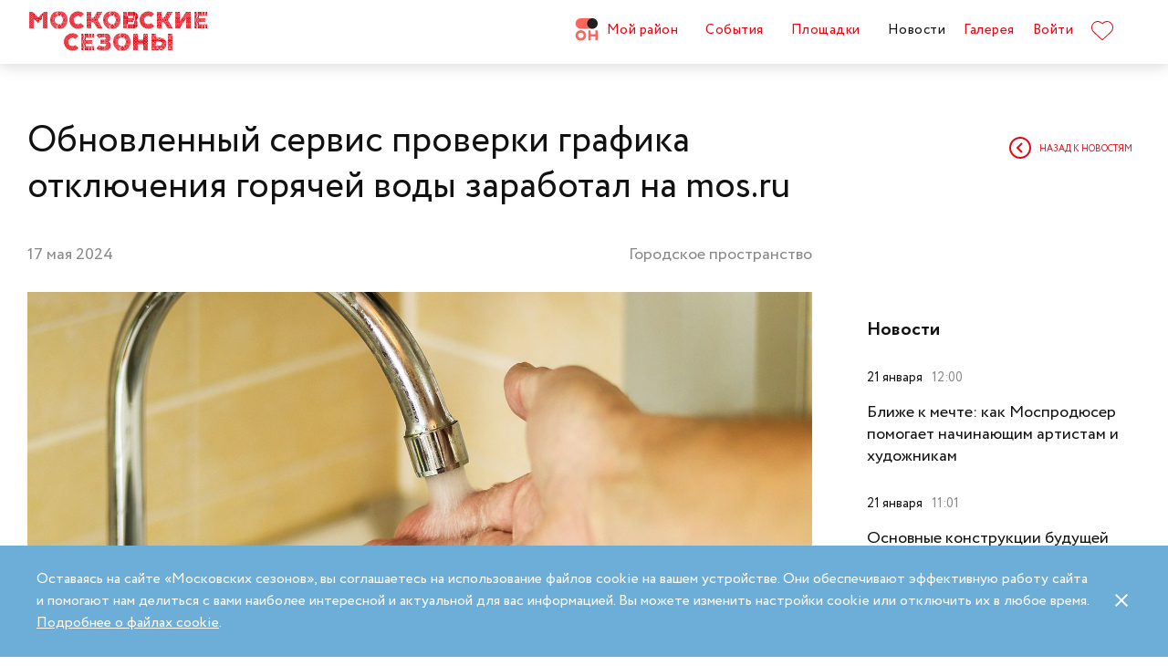

--- FILE ---
content_type: text/html; charset=UTF-8
request_url: https://moscowseasons.com/news/obnovlennyi-servis-proverki-grafika-otkliucheniia-goriachei-vody-zarabotal-na-mos-ru/
body_size: 86970
content:
<!DOCTYPE html>
<html xmlns="http://www.w3.org/1999/xhtml" lang="ru">

<head>
  <meta charset="UTF-8">
  <meta http-equiv="content-type" content="text/html; charset=utf-8">
  <meta name="viewport" content="width=device-width, initial-scale=1.0, maximum-scale=1.0, minimum-scale=1.0">

  <link rel="dns-prefetch">
  <link rel="dns-prefetch" href="https://www.googleadservices.com" crossorigin>
  <link rel="preconnect" href="https://www.google-analytics.com" crossorigin>
  <link rel="dns-prefetch" href="https://www.googletagmanager.com" crossorigin>

  <link rel="preload" crossorigin href="https://moscowseasons.com/fonts/circe-ot/Circe-Regular.woff" as="font">
  <link rel="preload" crossorigin href="https://moscowseasons.com/fonts/moscowpattern/Moscowpattern2-Regular.woff" as="font">
  <link rel="preload" crossorigin href="https://moscowseasons.com/fonts/circe-ot/Circe-Bold.woff" as="font">
  <link rel="preload" crossorigin href="https://moscowseasons.com/fonts/circe-ot/Circe-Light.woff" as="font">

  <title>Обновленный сервис проверки графика отключения горячей воды заработал на mos.ru</title>
  <meta name="og:title" content="Обновленный сервис проверки графика отключения горячей воды заработал на mos.ru">
<meta name="description" content="График был скорректирован в связи с переносом начала профилактических работ с 14 на 20 мая.">
<meta name="og:description" content="График был скорректирован в связи с переносом начала профилактических работ с 14 на 20 мая.">
<meta name="og:image" content="https://moscowseasons.com/uploads/2024/05/17/66471ce075bbf.jpg">
<meta name="og:type" content="article">
<meta name="og:url" content="https://moscowseasons.com/news/obnovlennyi-servis-proverki-grafika-otkliucheniia-goriachei-vody-zarabotal-na-mos-ru/">
<meta name="csrf-param" content="_csrf-frontend">
<meta name="csrf-token" content="3sWL1LknY6u3rwTgmgYi7DbbN1HRk7TMbXUKmlIylx6YstGM3l409M39Q4nqdWOLdKhHELWkxIEJRkLIInjjZw==">

<link href="https://moscowseasons.com/news/obnovlennyi-servis-proverki-grafika-otkliucheniia-goriachei-vody-zarabotal-na-mos-ru/" rel="canonical">
<link href="/assets/807f7f9e/css/swiper.min.css?v=1585549078" rel="stylesheet">
<link href="/assets/46b50ce4/dist/jquery.fancybox.min.css?v=1585549058" rel="stylesheet">
<link href="/css/stylus.css?v=1719626078" rel="stylesheet">
<link href="/css/index.css?v=1719626078" rel="stylesheet">  
  <link rel="apple-touch-icon" sizes="180x180" href="/images/favicon/apple-touch-icon.png">
  <link rel="icon" type="image/png" sizes="32x32" href="/images/favicon/favicon-32x32.png">
  <link rel="icon" type="image/png" sizes="16x16" href="/images/favicon/favicon-16x16.png">
  <link rel="manifest" href="/images/favicon/site.webmanifest">
  <link rel="mask-icon" href="/images/favicon/safari-pinned-tab.svg" color="#5bbad5">
  <link rel="shortcut icon" href="/images/favicon/favicon.ico">
  <meta name="msapplication-TileColor" content="#ffffff">
  <meta name="msapplication-config" content="/images/favicon/browserconfig.xml">
  <meta name="theme-color" content="#ffffff">
  <meta name="mailru-verification" content="bb2c7137c86b598e" />

</head>

<body>
  
  <section class="page-wrapper">

    <!--  -->
<header class="header compensate-for-scrollbar" style="transition: opacity .5s;">
  <div id="site-header-pjax-container" class="max-width" data-pjax-container="" data-pjax-timeout="1000">
  <div class="header__inner">
          <a class="header__logo -letters" href="/">МОСКОВСКИЕ <br>СЕЗОНЫ</a>      </div>

  <div class="header__inner -desktop"><div class="header__item -main"><a href="/district/" class="header__item-text"><div class="header__item-icon"><span class="icon icon-raw icon-district-ru"><svg width="25" height="25" viewBox="0 0 25 25" fill="none" xmlns="http://www.w3.org/2000/svg">
<path d="M3.68305 19.9845C3.83857 20.3376 4.05421 20.6407 4.32918 20.894C4.60534 21.1489 4.93041 21.3453 5.30518 21.4864C5.68035 21.6275 6.08117 21.698 6.50484 21.698C6.92972 21.698 7.32533 21.6275 7.69328 21.4864C8.06164 21.3453 8.3831 21.1489 8.65926 20.894C8.93583 20.6407 9.15387 20.3376 9.31781 19.9845C9.48055 19.633 9.56112 19.2434 9.56112 18.8213C9.56112 18.398 9.48055 18.0065 9.31781 17.6465C9.15387 17.2866 8.93583 16.9799 8.65926 16.7266C8.3831 16.4733 8.06164 16.2753 7.69328 16.1342C7.32533 15.9931 6.92972 15.9222 6.50484 15.9222C6.08117 15.9222 5.68035 15.9931 5.30518 16.1342C4.93041 16.2753 4.60534 16.4733 4.32918 16.7266C4.05421 16.9799 3.83857 17.2866 3.68305 17.6465C3.52713 18.0065 3.44977 18.398 3.44977 18.8213C3.44977 19.2434 3.52713 19.633 3.68305 19.9845ZM11.8109 21.1164C11.4999 21.8155 11.0786 22.4183 10.5479 22.9249C10.0176 23.4328 9.406 23.8312 8.71298 24.1202C8.01835 24.4096 7.28364 24.5547 6.50484 24.5547C5.72685 24.5547 4.99094 24.4096 4.29792 24.1202C3.60489 23.8312 2.99324 23.4328 2.46295 22.9249C1.93266 22.4183 1.511 21.8155 1.19956 21.1164C0.888921 20.4182 0.733398 19.6538 0.733398 18.8213C0.733398 18.0032 0.888921 17.2421 1.19956 16.5354C1.511 15.8312 1.93266 15.2211 2.46295 14.7061C2.99324 14.1914 3.60489 13.7894 4.29792 13.5008C4.99094 13.211 5.72685 13.0663 6.50484 13.0663C7.28364 13.0663 8.01835 13.211 8.71298 13.5008C9.406 13.7894 10.0176 14.1914 10.5479 14.7061C11.0786 15.2211 11.4999 15.8312 11.8109 16.5354C12.122 17.2421 12.2775 18.0032 12.2775 18.8213C12.2775 19.6538 12.122 20.4182 11.8109 21.1164Z" fill="#FF655B"/>
<path d="M0.733398 5.78227C0.733398 4.96419 0.888914 4.20262 1.19915 3.49637C1.51099 2.79213 1.93226 2.18207 2.46295 1.66701C2.99324 1.15155 3.60489 0.750335 4.29792 0.460941C4.99214 0.171948 5.72685 0.0268474 6.50524 0.0268474H19.0125C19.1604 0.0268474 19.2799 0.1467 19.2799 0.293801V11.2487C19.2799 11.3958 19.1604 11.5156 19.0125 11.5156H6.50524C5.72685 11.5156 4.99214 11.3705 4.29792 11.0815C3.60489 10.7921 2.99324 10.3937 2.46295 9.88587C1.93226 9.37883 1.51099 8.7764 1.19915 8.07657C0.888914 7.37914 0.733398 6.61397 0.733398 5.78227Z" fill="#FF655B"/>
<path d="M13.8965 8.0768C14.2075 8.77583 14.6292 9.37907 15.1595 9.8853C15.6898 10.3935 16.3018 10.7916 16.9944 11.081C17.6891 11.3704 18.4238 11.5146 19.2034 11.5146C19.981 11.5146 20.7169 11.3704 21.4095 11.081C22.1025 10.7916 22.7142 10.3935 23.2449 9.8853C23.7752 9.37907 24.1968 8.77583 24.5083 8.0768C24.8193 7.37896 24.9748 6.61379 24.9748 5.78209C24.9748 4.96401 24.8193 4.20204 24.5083 3.49619C24.1968 2.79155 23.7752 2.18189 23.2449 1.66683C22.7142 1.15137 22.1025 0.750155 21.4095 0.460761C20.7169 0.171367 19.981 0.0270738 19.2034 0.0270738C18.4238 0.0270738 17.6891 0.171367 16.9944 0.460761C16.3018 0.750155 15.6898 1.15137 15.1595 1.66683C14.6292 2.18189 14.2075 2.79155 13.8965 3.49619C13.5859 4.20204 13.4299 4.96401 13.4299 5.78209C13.4299 6.61379 13.5859 7.37896 13.8965 8.0768Z" fill="#212121"/>
<path d="M14.9888 13.363H16.9456C17.1192 13.363 17.2603 13.4884 17.2603 13.6436V17.1339C17.2603 17.289 17.401 17.4145 17.5749 17.4145H22.1002C22.2738 17.4145 22.4144 17.289 22.4144 17.1339V13.6436C22.4144 13.4884 22.5555 13.363 22.7291 13.363H24.6859C24.8595 13.363 25.0001 13.4884 25.0001 13.6436V23.978C25.0001 24.1327 24.8595 24.2585 24.6859 24.2585H22.7291C22.5555 24.2585 22.4144 24.1327 22.4144 23.978V20.1838C22.4144 20.0287 22.2738 19.9032 22.1002 19.9032H17.5749C17.401 19.9032 17.2603 20.0287 17.2603 20.1838V23.978C17.2603 24.1327 17.1192 24.2585 16.9456 24.2585H14.9888C14.8153 24.2585 14.6746 24.1327 14.6746 23.978V13.6436C14.6746 13.4884 14.8153 13.363 14.9888 13.363Z" fill="#FF655B"/>
</svg>
</span></div>Мой район</a></div>
<div class="header__item -main"><a href="/event/" class="header__item-text"><span>События</span></a></div>
<div class="header__item -main"><a href="/ploshchadki/" class="header__item-text"><span>Площадки</span></a></div>
<div class="header__item"><a href="/news/" class="header__item-text -active"><span>Новости</span></a></div>
<div class="header__item"><a href="/galleries/" class="header__item-text"><span>Галерея</span></a></div>
<div class="header__item" data-fancybox-moscowseasons="" data-type="ajax" data-src="/site/login/"><a class="header__item-text" href="javascript:;">Войти</a></div>
<div class="header__item"><a class="header__item-text" href="/favorites/"><div class="header__item-icon" data-main-favorites><span class="icon icon-raw icon-like-outline"><svg width="24px" height="21px" viewBox="0 0 24 21">
<path fill="#E30613" d="M12,21c-0.3,0-0.6-0.1-0.9-0.3l-9-8.4C0.8,10.9,0,9.1,0,7.2c0-1.9,0.8-3.7,2.1-5.1C3.5,0.7,5.3,0,7.2,0
	c1.8,0,3.4,1.1,4.8,2.3C13.5,1,15.4,0,17.3,0c1.8,0,3.4,0.9,4.6,2.1C23.3,3.5,24,5.3,24,7.2c0,1.9-0.7,3.7-2.1,5.1l-9,8.4
	C12.7,20.9,12.4,21,12,21z M7.2,1C5.6,1,4,1.7,2.8,2.8C1.6,4,1,5.5,1,7.2c0,1.7,0.6,3.2,1.8,4.4l9,8.4c0.2,0.2,0.3,0.1,0.4,0l9-8.4
	c1.2-1.1,1.8-2.7,1.8-4.4c0-1.7-0.6-3.2-1.8-4.4c-1-1-2.3-1.8-3.8-1.8c-1.8,0-3.6,1.1-4.9,2.3l-0.3,0.3l-0.3-0.3
	C10.5,2.3,8.8,1,7.2,1z"/>
</svg>
</span></div>
    </a></div></div><button type="button" class="header__humburger-menu -mobile" data-fancybox-moscowseasons="" data-type="inline" data-src="#modal-mobile-menu"><span class="icon icon-raw icon-humburger-menu"><svg width="22px" height="16px" viewBox="-1 -1 22 16">
    <rect class="hamburger-menu__top" fill="#EB1B1B" width="20" height="2"/>
    <rect class="hamburger-menu__middle" y="6" fill="#EB1B1B" width="20" height="2"/>
    <rect class="hamburger-menu__bottom" y="12" fill="#EB1B1B" width="20" height="2"/>
</svg>
</span></button>
<div style="display:none;" id="modal-mobile-menu">
  <div class="modal mobile-menu">
    <div class="modal-mobile-menu">

      <div class="modal__close" onclick="$.fancybox.close();">
        <span class="icon icon-cross"><svg xmlns="http://www.w3.org/2000/svg" width="18" height="18" viewBox="0 0 18 18">
  <path fill="#202020" fill-rule="evenodd" d="M558.717514,38.8388348 L552,45.5563492 L554.12132,47.6776695 L560.838835,40.9601551 L567.556349,47.6776695 L569.67767,45.5563492 L562.960155,38.8388348 L569.67767,32.1213203 L567.556349,30 L560.838835,36.7175144 L554.12132,30 L552,32.1213203 L558.717514,38.8388348 Z" opacity=".5" transform="matrix(-1 0 0 1 569.678 -30)"/>
</svg>
</span>      </div>

      <div class="modal__body">
        <div class="modal-mobile-menu__header">
          <a class="header__logo" href="/"><img width="182" alt="Logo MoscowSeasons" data-src="/images/icon-ms-logo-white-ru.svg"></a>          <!-- 
          <div class="locale-switcher">
            <a class="locale-switcher__item footer__main-text" href="/ru/">Рус</a>
            <a class="locale-switcher__item footer__main-text" href="/en/">Eng</a>
            <a class="locale-switcher__item footer__main-text" href="/zh-cn/">中文</a>
          </div> -->

        </div>

        <div class="modal-mobile-menu__content">

                      <div class="header__item -absolute"><a class="header__item-text" href="javascript:;" data-fancybox-moscowseasons="" data-type="ajax" data-src="/site/login/">Войти</a></div>
                      
          <div><div class="header__item"><a class="header__item-text" href="/district/">Мой район</a></div>
<div class="header__item"><a class="header__item-text" href="/event/"><span>События</span></a></div>
<div class="header__item"><a class="header__item-text" href="/ploshchadki/"><span>Площадки</span></a></div>
<div class="header__item"><a class="header__item-text" href="/guide/"><span>Гид</span></a></div>
<div class="header__item"><a class="header__item-text" href="/news/"><span>Новости</span></a></div>
<div class="header__item"><a class="header__item-text" href="/galleries/"><span>Галерея</span></a></div>
<div class="header__item"><a class="header__item-text" href="/favorites/"><div class="header__item-icon mobile-menu-favorites"></div></a></div></div>
          <div class="footer__apps">
            <p class="footer__apps-title">
              Скачать мобильное приложение «Московские сезоны»            </p>
            <div class="footer__apps-list">
              <a class="footer__apps-item" href="https://play.google.com/store/apps/details?id=ru.moscowseasons.moscowfest" rel="noreferrer noopener" target="_blank"><span class="icon icon-raw ru/icon-google-play-ru"><svg height="40px" viewBox="0 0 135 40">
<path d="M130,40H5c-2.8,0-5-2.2-5-5V5c0-2.8,2.2-5,5-5h125c2.8,0,5,2.2,5,5v30C135,37.8,132.8,40,130,40z"/>
<path fill="#A6A6A6" d="M130,0.8c2.3,0,4.2,1.9,4.2,4.2v30c0,2.3-1.9,4.2-4.2,4.2H5c-2.3,0-4.2-1.9-4.2-4.2V5c0-2.3,1.9-4.2,4.2-4.2
	L130,0.8 M130,0H5C2.2,0,0,2.3,0,5v30c0,2.8,2.2,5,5,5h125c2.8,0,5-2.2,5-5V5C135,2.3,132.8,0,130,0L130,0z"/>
<path fill="#FFFFFF" d="M68.1,21.8c-2.4,0-4.3,1.8-4.3,4.3c0,2.4,1.9,4.3,4.3,4.3s4.3-1.8,4.3-4.3C72.4,23.5,70.5,21.8,68.1,21.8z
	 M68.1,28.6c-1.3,0-2.4-1.1-2.4-2.6s1.1-2.6,2.4-2.6s2.4,1,2.4,2.6C70.5,27.5,69.4,28.6,68.1,28.6z M58.8,21.8
	c-2.4,0-4.3,1.8-4.3,4.3c0,2.4,1.9,4.3,4.3,4.3c2.4,0,4.3-1.8,4.3-4.3C63.1,23.5,61.2,21.8,58.8,21.8z M58.8,28.6
	c-1.3,0-2.4-1.1-2.4-2.6s1.1-2.6,2.4-2.6c1.3,0,2.4,1,2.4,2.6C61.2,27.5,60.1,28.6,58.8,28.6z M47.7,23.1v1.8H52
	c-0.1,1-0.5,1.8-1,2.3c-0.6,0.6-1.6,1.3-3.3,1.3c-2.7,0-4.7-2.1-4.7-4.8s2.1-4.8,4.7-4.8c1.4,0,2.5,0.6,3.3,1.3l1.3-1.3
	c-1.1-1-2.5-1.8-4.5-1.8c-3.6,0-6.7,3-6.7,6.6s3.1,6.6,6.7,6.6c2,0,3.4-0.6,4.6-1.9c1.2-1.2,1.6-2.9,1.6-4.2c0-0.4,0-0.8-0.1-1.1
	H47.7z M93.1,24.5c-0.4-1-1.4-2.7-3.6-2.7s-4,1.7-4,4.3c0,2.4,1.8,4.3,4.2,4.3c1.9,0,3.1-1.2,3.5-1.9l-1.4-1
	c-0.5,0.7-1.1,1.2-2.1,1.2s-1.6-0.4-2.1-1.3l5.7-2.4L93.1,24.5z M87.3,25.9c0-1.6,1.3-2.5,2.2-2.5c0.7,0,1.4,0.4,1.6,0.9L87.3,25.9z
	 M82.6,30h1.9V17.5h-1.9V30z M79.6,22.7L79.6,22.7c-0.5-0.5-1.3-1-2.3-1c-2.1,0-4.1,1.9-4.1,4.3s1.9,4.2,4.1,4.2c1,0,1.8-0.5,2.2-1
	h0.1v0.6c0,1.6-0.9,2.5-2.3,2.5c-1.1,0-1.9-0.8-2.1-1.5l-1.6,0.7c0.5,1.1,1.7,2.5,3.8,2.5c2.2,0,4-1.3,4-4.4V22h-1.8
	C79.6,22,79.6,22.7,79.6,22.7z M77.4,28.6c-1.3,0-2.4-1.1-2.4-2.6s1.1-2.6,2.4-2.6s2.3,1.1,2.3,2.6C79.7,27.5,78.7,28.6,77.4,28.6z
	 M101.8,17.5h-4.5V30h1.9v-4.7h2.6c2.1,0,4.1-1.5,4.1-3.9S103.9,17.5,101.8,17.5z M101.9,23.5h-2.7v-4.3h2.7c1.4,0,2.2,1.2,2.2,2.1
	C104,22.4,103.2,23.5,101.9,23.5z M113.4,21.7c-1.4,0-2.8,0.6-3.3,1.9l1.7,0.7c0.4-0.7,1-0.9,1.7-0.9c1,0,1.9,0.6,2,1.6v0.1
	c-0.3-0.2-1.1-0.5-1.9-0.5c-1.8,0-3.6,1-3.6,2.8c0,1.7,1.5,2.8,3.1,2.8c1.3,0,1.9-0.6,2.4-1.2h0.1v1h1.8v-4.8
	C117.2,23,115.5,21.7,113.4,21.7z M113.2,28.6c-0.6,0-1.5-0.3-1.5-1.1c0-1,1.1-1.3,2-1.3c0.8,0,1.2,0.2,1.7,0.4
	C115.2,27.8,114.2,28.6,113.2,28.6z M123.7,22l-2.1,5.4h-0.1l-2.2-5.4h-2l3.3,7.6l-1.9,4.2h1.9l5.1-11.8H123.7z M106.9,30h1.9V17.5
	h-1.9V30z"/>
<path fill="url(#SVGID_1_)" d="M10.4,7.5C10.1,7.8,10,8.3,10,8.9V31c0,0.6,0.2,1.1,0.5,1.4l0.1,0.1L23,20.1V20v-0.1L10.4,7.5
	L10.4,7.5z"/>
<path fill="url(#SVGID_2_)" d="M27,24.3l-4.1-4.1V20v-0.1l4.1-4.1l0.1,0.1l4.9,2.8c1.4,0.8,1.4,2.1,0,2.9L27,24.3L27,24.3z"/>
<path fill="url(#SVGID_3_)" d="M27.1,24.2L22.9,20L10.4,32.5c0.5,0.5,1.2,0.5,2.1,0.1L27.1,24.2"/>
<path fill="url(#SVGID_4_)" d="M27.1,15.8L12.5,7.5c-0.9-0.5-1.6-0.4-2.1,0.1L22.9,20L27.1,15.8z"/>
<path opacity="0.2" enable-background="new    " d="M27,24.1l-14.5,8.2c-0.8,0.5-1.5,0.4-2,0l0,0l-0.1,0.1l0,0l0.1,0.1l0,0
	c0.5,0.4,1.2,0.5,2,0L27,24.1L27,24.1z"/>
<path opacity="0.12" enable-background="new    " d="M10.4,32.3C10.1,32,10,31.5,10,30.9V31c0,0.6,0.2,1.1,0.5,1.4v-0.1H10.4z"/>
<path opacity="0.12" enable-background="new    " d="M32,21.3l-5,2.8l0.1,0.1l4.9-2.8c0.7-0.4,1-0.9,1-1.4l0,0
	C33,20.5,32.6,20.9,32,21.3z"/>
<path opacity="0.25" fill="#FFFFFF" enable-background="new    " d="M12.5,7.6L32,18.7c0.6,0.4,1,0.8,1,1.3l0,0c0-0.5-0.3-1-1-1.4
	L12.5,7.6C11.1,6.7,10,7.3,10,8.9V9C10,7.5,11.1,6.8,12.5,7.6z"/>
<path fill="#FFFFFF" stroke="#FFFFFF" stroke-width="0.2" stroke-miterlimit="10" d="M42.1,14.3h-0.7v-2H42c0.5-0.4,0.8-1.2,0.8-2.3
	V7h4v5.3h0.7v2h-0.7V13h-4.6v1.3H42.1z M43.5,10c0,0.9-0.2,1.7-0.6,2.3h3V7.7h-2.5L43.5,10L43.5,10z"/>
<path fill="#FFFFFF" stroke="#FFFFFF" stroke-width="0.2" stroke-miterlimit="10" d="M53.4,12.2c-0.6,0.6-1.3,0.9-2.2,0.9
	s-1.6-0.3-2.2-0.9c-0.6-0.6-0.9-1.3-0.9-2.2s0.3-1.6,0.9-2.2c0.6-0.6,1.3-0.9,2.2-0.9s1.6,0.3,2.2,0.9c0.6,0.6,0.9,1.3,0.9,2.2
	C54.3,10.9,54,11.6,53.4,12.2z M49.6,11.7c0.4,0.4,1,0.7,1.6,0.7s1.2-0.2,1.6-0.7c0.4-0.4,0.7-1,0.7-1.7s-0.2-1.3-0.7-1.7
	c-0.4-0.4-1-0.7-1.6-0.7S50,7.8,49.6,8.3c-0.4,0.4-0.7,1-0.7,1.7S49.1,11.3,49.6,11.7z"/>
<path fill="#FFFFFF" stroke="#FFFFFF" stroke-width="0.2" stroke-miterlimit="10" d="M58.2,13.1c-0.9,0-1.6-0.3-2.2-0.9
	c-0.6-0.6-0.9-1.3-0.9-2.2s0.3-1.6,0.9-2.2c0.6-0.6,1.3-0.9,2.2-0.9s1.6,0.3,2.2,1l-0.5,0.5c-0.4-0.5-1-0.8-1.7-0.8S57,7.8,56.5,8.3
	c-0.5,0.4-0.7,1-0.7,1.7s0.2,1.3,0.7,1.7c0.4,0.4,1,0.7,1.7,0.7s1.3-0.3,1.8-0.9l0.5,0.5c-0.3,0.3-0.6,0.6-1,0.8
	C59.1,13,58.7,13.1,58.2,13.1z"/>
<path fill="#FFFFFF" stroke="#FFFFFF" stroke-width="0.2" stroke-miterlimit="10" d="M63.7,13h-0.8V7.7h-1.7V7h4.1v0.7h-1.7L63.7,13
	L63.7,13z"/>
<path fill="#FFFFFF" stroke="#FFFFFF" stroke-width="0.2" stroke-miterlimit="10" d="M70.6,7l-2.3,5.1c-0.3,0.7-0.8,1.1-1.4,1.1
	c-0.2,0-0.4,0-0.6-0.1l0.2-0.7c0.1,0.1,0.3,0.1,0.4,0.1c0.2,0,0.3,0,0.4-0.1s0.2-0.2,0.3-0.4l0.2-0.5l-2-4.4h0.9l1.5,3.4l0,0L69.7,7
	H70.6z"/>
<path fill="#FFFFFF" stroke="#FFFFFF" stroke-width="0.2" stroke-miterlimit="10" d="M71.5,13V7h4.3v6H75V7.7h-2.8V13H71.5z"/>
<path fill="#FFFFFF" stroke="#FFFFFF" stroke-width="0.2" stroke-miterlimit="10" d="M77.2,13V7H78v2.6h3V7h0.8v6H81v-2.7h-3V13
	H77.2z"/>
<path fill="#FFFFFF" stroke="#FFFFFF" stroke-width="0.2" stroke-miterlimit="10" d="M88.1,12.2c-0.6,0.6-1.3,0.9-2.2,0.9
	c-0.9,0-1.6-0.3-2.2-0.9c-0.6-0.6-0.9-1.3-0.9-2.2s0.3-1.6,0.9-2.2s1.3-0.9,2.2-0.9c0.9,0,1.6,0.3,2.2,0.9S89,9.1,89,10
	C88.9,10.9,88.6,11.6,88.1,12.2z M84.2,11.7c0.4,0.4,1,0.7,1.6,0.7s1.2-0.2,1.6-0.7c0.4-0.4,0.7-1,0.7-1.7s-0.2-1.3-0.7-1.7
	c-0.4-0.4-1-0.7-1.6-0.7s-1.2,0.2-1.6,0.7c-0.4,0.4-0.7,1-0.7,1.7S83.8,11.3,84.2,11.7z"/>
<path fill="#FFFFFF" stroke="#FFFFFF" stroke-width="0.2" stroke-miterlimit="10" d="M92.1,13V7h2.2c0.5,0,0.9,0.2,1.2,0.5
	C95.8,7.8,96,8.2,96,8.6c0,0.3-0.1,0.5-0.2,0.8c-0.1,0.2-0.3,0.4-0.6,0.5l0,0c0.3,0.1,0.5,0.3,0.7,0.5s0.3,0.5,0.3,0.9
	c0,0.5-0.2,0.9-0.5,1.2c-0.4,0.3-0.8,0.5-1.3,0.5H92.1z M92.9,9.6h1.4c0.3,0,0.5-0.1,0.7-0.3s0.3-0.4,0.3-0.6S95.1,8.2,95,8
	c-0.2-0.2-0.4-0.3-0.7-0.3h-1.4V9.6z M92.9,12.3h1.6c0.3,0,0.5-0.1,0.7-0.3s0.3-0.4,0.3-0.7c0-0.2-0.1-0.5-0.3-0.7
	c-0.2-0.2-0.4-0.3-0.7-0.3H93L92.9,12.3L92.9,12.3z"/>
</svg>
</span></a>
              <a class="footer__apps-item" href="https://apps.apple.com/ru/app/moscow-fest-гид-по-фестивальной-москве/id1272698802" rel="noreferrer noopener" target="_blank"><span class="icon icon-raw ru/icon-app-store-ru"><svg width="120px" height="40px" viewBox="0 0 120 40">
<path fill="#A6A6A6" d="M110.1,0H9.5C9.2,0,8.8,0,8.4,0C8.1,0,7.8,0,7.5,0c-0.7,0-1.3,0.1-2,0.2C4.9,0.3,4.2,0.5,3.6,0.8
	C3,1.1,2.5,1.5,2,2C1.5,2.5,1.1,3,0.8,3.6C0.5,4.2,0.3,4.9,0.2,5.5C0.1,6.2,0,6.9,0,7.5c0,0.3,0,0.6,0,0.9v23.1c0,0.3,0,0.6,0,0.9
	c0,0.7,0.1,1.3,0.2,2c0.1,0.7,0.3,1.3,0.6,1.9C1.1,37,1.5,37.5,2,38c0.5,0.5,1,0.9,1.6,1.2c0.6,0.3,1.2,0.5,1.9,0.6
	c0.7,0.1,1.3,0.2,2,0.2c0.3,0,0.6,0,0.9,0c0.4,0,0.7,0,1.1,0h100.6c0.4,0,0.7,0,1.1,0c0.3,0,0.6,0,0.9,0c0.7,0,1.3-0.1,2-0.2
	c0.7-0.1,1.3-0.3,1.9-0.6c0.6-0.3,1.1-0.7,1.6-1.2c0.5-0.5,0.9-1,1.2-1.6c0.3-0.6,0.5-1.2,0.6-1.9c0.1-0.7,0.2-1.3,0.2-2
	c0-0.3,0-0.6,0-0.9c0-0.4,0-0.7,0-1.1V9.5c0-0.4,0-0.7,0-1.1c0-0.3,0-0.6,0-0.9c0-0.7-0.1-1.3-0.2-2c-0.1-0.7-0.3-1.3-0.6-1.9
	c-0.6-1.2-1.6-2.2-2.8-2.8c-0.6-0.3-1.2-0.5-1.9-0.6c-0.7-0.1-1.3-0.2-2-0.2c-0.3,0-0.6,0-0.9,0C110.9,0,110.5,0,110.1,0L110.1,0z"
	/>
<path d="M8.4,39.1c-0.3,0-0.6,0-0.9,0c-0.6,0-1.3-0.1-1.9-0.2c-0.6-0.1-1.1-0.3-1.7-0.5c-0.5-0.3-1-0.6-1.4-1
	c-0.4-0.4-0.8-0.9-1-1.4c-0.3-0.5-0.4-1.1-0.5-1.7c-0.1-0.6-0.2-1.2-0.2-1.9c0-0.2,0-0.9,0-0.9V8.4c0,0,0-0.7,0-0.9
	c0-0.6,0.1-1.3,0.2-1.9C1.1,5.1,1.3,4.5,1.6,4c0.3-0.5,0.6-1,1-1.4C3,2.2,3.5,1.9,4,1.6c0.5-0.3,1.1-0.4,1.7-0.5
	c0.6-0.1,1.2-0.2,1.9-0.2l0.9,0h102.8l0.9,0c0.6,0,1.2,0.1,1.9,0.2c0.6,0.1,1.1,0.3,1.7,0.5c1,0.5,1.9,1.4,2.4,2.4
	c0.3,0.5,0.4,1.1,0.5,1.6c0.1,0.6,0.2,1.3,0.2,1.9c0,0.3,0,0.6,0,0.9c0,0.4,0,0.7,0,1.1v20.9c0,0.4,0,0.7,0,1.1c0,0.3,0,0.6,0,0.9
	c0,0.6-0.1,1.2-0.2,1.9c-0.1,0.6-0.3,1.1-0.5,1.7c-0.3,0.5-0.6,1-1,1.4c-0.4,0.4-0.9,0.8-1.4,1c-0.5,0.3-1.1,0.5-1.7,0.5
	c-0.6,0.1-1.2,0.2-1.9,0.2c-0.3,0-0.6,0-0.9,0l-1.1,0L8.4,39.1z"/>
<path fill="#FFFFFF" d="M24.8,20.3c0-1.7,0.9-3.3,2.4-4.2c-0.9-1.3-2.4-2.1-4-2.2c-1.7-0.2-3.3,1-4.2,1
	c-0.9,0-2.2-1-3.6-1c-1.9,0.1-3.6,1.1-4.5,2.7c-1.9,3.3-0.5,8.3,1.4,11c0.9,1.3,2,2.8,3.4,2.8c1.4-0.1,1.9-0.9,3.6-0.9
	c1.7,0,2.1,0.9,3.6,0.9c1.5,0,2.4-1.3,3.3-2.7c0.7-0.9,1.2-2,1.5-3.1C25.9,24,24.8,22.2,24.8,20.3z"/>
<path fill="#FFFFFF" d="M22,12.2c0.8-1,1.2-2.2,1.1-3.5c-1.2,0.1-2.4,0.7-3.2,1.7c-0.8,0.9-1.2,2.1-1.1,3.4
	C20.1,13.8,21.2,13.2,22,12.2z"/>
<path fill="#FFFFFF" d="M42.3,27.1h-4.7l-1.1,3.4h-2l4.5-12.4H41l4.5,12.4h-2L42.3,27.1z M38.1,25.6h3.8L40,20.1h-0.1L38.1,25.6z"/>
<path fill="#FFFFFF" d="M55.2,26c0,2.8-1.5,4.6-3.8,4.6c-1.2,0.1-2.3-0.6-2.8-1.6h0v4.5h-1.9v-12h1.8v1.5h0c0.6-1,1.7-1.6,2.9-1.6
	C53.6,21.3,55.2,23.2,55.2,26z M53.2,26c0-1.8-0.9-3-2.4-3c-1.4,0-2.4,1.2-2.4,3c0,1.8,1,3,2.4,3C52.3,29,53.2,27.8,53.2,26z"/>
<path fill="#FFFFFF" d="M65.1,26c0,2.8-1.5,4.6-3.8,4.6c-1.2,0.1-2.3-0.6-2.8-1.6h0v4.5h-1.9v-12h1.8v1.5h0c0.6-1,1.7-1.6,2.9-1.6
	C63.6,21.3,65.1,23.2,65.1,26z M63.2,26c0-1.8-0.9-3-2.4-3c-1.4,0-2.4,1.2-2.4,3c0,1.8,1,3,2.4,3C62.3,29,63.2,27.8,63.2,26L63.2,26
	z"/>
<path fill="#FFFFFF" d="M71.7,27c0.1,1.2,1.3,2,3,2c1.6,0,2.7-0.8,2.7-1.9c0-1-0.7-1.5-2.3-1.9l-1.6-0.4c-2.3-0.6-3.3-1.6-3.3-3.3
	c0-2.1,1.9-3.6,4.5-3.6c2.6,0,4.4,1.5,4.5,3.6h-1.9c-0.1-1.2-1.1-2-2.6-2s-2.5,0.8-2.5,1.9c0,0.9,0.7,1.4,2.3,1.8l1.4,0.3
	c2.5,0.6,3.6,1.6,3.6,3.4c0,2.3-1.9,3.8-4.8,3.8c-2.8,0-4.6-1.4-4.7-3.7L71.7,27z"/>
<path fill="#FFFFFF" d="M83.3,19.3v2.1h1.7v1.5h-1.7v5c0,0.8,0.3,1.1,1.1,1.1c0.2,0,0.4,0,0.6,0v1.5c-0.3,0.1-0.7,0.1-1,0.1
	c-1.8,0-2.5-0.7-2.5-2.4v-5.2h-1.3v-1.5h1.3v-2.1H83.3z"/>
<path fill="#FFFFFF" d="M86.1,26c0-2.8,1.7-4.6,4.3-4.6c2.6,0,4.3,1.8,4.3,4.6c0,2.9-1.7,4.6-4.3,4.6C87.7,30.6,86.1,28.8,86.1,26z
	 M92.8,26c0-2-0.9-3.1-2.4-3.1S88,24,88,26c0,2,0.9,3.1,2.4,3.1S92.8,27.9,92.8,26L92.8,26z"/>
<path fill="#FFFFFF" d="M96.2,21.4H98V23h0c0.2-1,1.2-1.7,2.2-1.6c0.2,0,0.4,0,0.6,0.1v1.7c-0.3-0.1-0.6-0.1-0.8-0.1
	c-1,0-1.9,0.8-1.9,1.8c0,0.1,0,0.2,0,0.3v5.4h-1.9L96.2,21.4z"/>
<path fill="#FFFFFF" d="M109.4,27.8c-0.2,1.6-1.9,2.8-3.9,2.8c-2.6,0-4.3-1.8-4.3-4.6c0-2.8,1.6-4.7,4.2-4.7c2.5,0,4.1,1.7,4.1,4.5
	v0.6h-6.4v0.1c-0.1,1.3,0.8,2.4,2.1,2.6c0.1,0,0.2,0,0.3,0c0.9,0.1,1.8-0.4,2.1-1.3L109.4,27.8z M103.1,25.1h4.5
	c0.1-1.2-0.9-2.2-2.1-2.3c-0.1,0-0.1,0-0.2,0C104.1,22.8,103.1,23.8,103.1,25.1C103.1,25.1,103.1,25.1,103.1,25.1z"/>
<path fill="#FFFFFF" d="M36.7,11.3h0.8c0.5,0.1,1-0.3,1.1-0.9c0,0,0-0.1,0-0.1c0-0.6-0.4-0.9-1.1-0.9c-0.6-0.1-1.1,0.3-1.2,0.9
	c0,0,0,0,0,0h-0.9c0.1-1,0.9-1.8,2-1.8c0,0,0.1,0,0.1,0c1.2,0,2,0.7,2,1.6c0,0.7-0.4,1.2-1.1,1.4v0.1c0.8,0,1.4,0.7,1.3,1.4
	c-0.1,1.1-1.1,1.9-2.2,1.8c0,0,0,0,0,0c-1.1,0.1-2.1-0.6-2.2-1.7c0,0,0,0,0-0.1h0.9c0.1,0.6,0.6,0.9,1.4,0.9s1.3-0.4,1.3-1
	c0-0.6-0.5-1-1.3-1h-0.8V11.3z"/>
<path fill="#FFFFFF" d="M40.8,13.4c0-0.8,0.6-1.3,1.7-1.3l1.2-0.1v-0.4c0-0.5-0.3-0.7-0.9-0.7c-0.5,0-0.8,0.2-0.9,0.5H41
	c0.1-0.8,0.8-1.3,1.8-1.3c1.1,0,1.8,0.6,1.8,1.5v3.1h-0.9v-0.6h-0.1c-0.3,0.5-0.8,0.7-1.4,0.7c-0.7,0.1-1.4-0.5-1.5-1.2
	C40.8,13.5,40.8,13.5,40.8,13.4z M43.7,13v-0.4l-1.1,0.1c-0.6,0-0.9,0.3-0.9,0.6c0,0.4,0.4,0.6,0.8,0.6C43.1,14.1,43.7,13.7,43.7,13
	C43.7,13.1,43.7,13.1,43.7,13z"/>
<path fill="#FFFFFF" d="M47,10.9v3.8h-0.9v-4.5h3v0.7L47,10.9z"/>
<path fill="#FFFFFF" d="M54.4,12.4c0,1.4-0.7,2.3-1.9,2.3c-0.6,0-1.1-0.3-1.4-0.8h-0.1v2.2h-0.9v-6h0.9v0.7h0.1
	c0.3-0.5,0.8-0.8,1.4-0.8C53.7,10.1,54.4,11,54.4,12.4z M53.5,12.4c0-1-0.5-1.5-1.2-1.5c-0.7,0-1.2,0.6-1.2,1.5
	c0,0.9,0.5,1.5,1.2,1.5C53.1,14,53.5,13.4,53.5,12.4z"/>
<path fill="#FFFFFF" d="M55.6,16.3v-0.8c0.1,0,0.2,0,0.3,0c0.4,0,0.7-0.2,0.8-0.6l0.1-0.2l-1.6-4.5h1l1.1,3.6h0.1l1.1-3.6h0.9
	l-1.7,4.7c-0.4,1.1-0.8,1.4-1.7,1.4C55.9,16.3,55.7,16.3,55.6,16.3z"/>
<path fill="#FFFFFF" d="M60.1,13.4H61c0.1,0.4,0.5,0.6,1,0.6c0.6,0,1-0.3,1-0.7c0-0.4-0.3-0.6-1-0.6h-0.7V12h0.7
	c0.5,0,0.8-0.2,0.8-0.6c0-0.3-0.3-0.6-0.8-0.6c-0.5,0-0.9,0.2-0.9,0.6h-0.9c0.1-0.8,0.9-1.4,1.8-1.3c1.1,0,1.7,0.5,1.7,1.2
	c0,0.4-0.3,0.8-0.7,0.9v0.1c0.5,0.1,0.9,0.5,0.9,1c0,0.9-0.7,1.4-1.8,1.4C61,14.8,60.2,14.3,60.1,13.4z"/>
<path fill="#FFFFFF" d="M65.1,14.7v-4.5h0.9v3.1H66l2.1-3.1H69v4.5h-0.9v-3.1H68l-2.1,3.1L65.1,14.7z"/>
<path fill="#FFFFFF" d="M73.8,10.9h-1.4v3.8h-0.9v-3.8h-1.4v-0.7h3.7V10.9z"/>
<path fill="#FFFFFF" d="M78.6,13.5c-0.2,0.8-1.1,1.4-2,1.3c-1.1,0-2.1-0.9-2.1-2c0-0.1,0-0.2,0-0.3c-0.2-1.1,0.6-2.2,1.8-2.3
	c0.1,0,0.2,0,0.3,0c1.3,0,2,0.9,2,2.3v0.3h-3.2v0c-0.1,0.7,0.4,1.2,1.1,1.3c0,0,0.1,0,0.1,0c0.4,0.1,0.9-0.2,1.1-0.5L78.6,13.5z
	 M75.5,12h2.3c0-0.6-0.4-1.1-1-1.2c0,0-0.1,0-0.1,0C76,10.9,75.5,11.4,75.5,12C75.5,12,75.5,12,75.5,12L75.5,12z"/>
<path fill="#FFFFFF" d="M82.4,10.2h2c0.9,0,1.4,0.4,1.4,1.1c0,0.5-0.3,0.9-0.8,1v0.1c0.5,0,1,0.5,1,1c0,0.8-0.6,1.3-1.6,1.3h-2.1
	V10.2z M83.3,10.9V12h0.9c0.5,0,0.8-0.2,0.8-0.6c0-0.4-0.2-0.6-0.7-0.6L83.3,10.9z M83.3,12.7V14h1.1c0.5,0,0.8-0.2,0.8-0.7
	c0-0.5-0.3-0.7-0.9-0.7L83.3,12.7z"/>
</svg>
</span></a>            </div>
          </div>
        </div>


        <div class="modal-mobile-menu__footer">
          <div class="social-networks">
            <div class="social-networks__title">
              <span>Следите за нами в социальных сетях</span>
            </div>

            <div class="social-networks__list">
              <a class="social-networks__item" href="https://vk.com/moscowseasons" rel="noreferrer noopener" target="_blank"><span class="icon icon-vk"><svg width="22.4px" height="13px" viewBox="0 0 22.4 13">
<path fill="#FFFFFF" d="M22.3,11.7c0,0,0-0.1-0.1-0.1c-0.4-0.7-1.2-1.6-2.2-2.6C19.4,8.4,19.1,8.2,19,8c-0.3-0.3-0.3-0.7-0.1-0.9
	c0.1-0.3,0.4-0.8,1-1.6c0.3-0.5,0.5-0.9,0.7-1.2c1.3-1.8,2-3,1.8-3.6l-0.1-0.1c0-0.1-0.1-0.1-0.4-0.1c-0.3,0-0.4-0.1-0.8,0h-3.4
	c0,0-0.1,0-0.3,0c-0.1,0-0.1,0-0.1,0s-0.1,0-0.1,0.1c0,0-0.1,0.1-0.1,0.3c-0.4,0.9-0.8,1.8-1.3,2.6c-0.3,0.5-0.5,0.9-0.8,1.3
	s-0.4,0.7-0.7,0.8c-0.1,0.1-0.3,0.3-0.4,0.4s-0.3,0.1-0.3,0.1c-0.1,0-0.1,0-0.3,0c-0.1-0.1-0.3-0.1-0.3-0.3C13,5.8,13,5.7,13,5.4
	c0-0.1,0-0.4,0-0.5s0-0.3,0-0.5s0-0.4,0-0.5c0-0.3,0-0.7,0-0.9c0-0.4,0-0.7,0-0.8c0-0.3,0-0.4,0-0.7s0-0.4,0-0.5s-0.1-0.3-0.1-0.4
	s-0.1-0.3-0.3-0.3c-0.1-0.1-0.3-0.1-0.4-0.1C11.8,0,11.3,0,10.7,0C9.2,0,8.3,0.1,7.8,0.3c-0.1,0-0.3,0.1-0.4,0.3s-0.1,0.3,0,0.3
	c0.5,0.1,0.8,0.3,1,0.5v0.1c0,0.1,0.1,0.3,0.1,0.5s0.1,0.5,0.1,0.9c0,0.5,0,1.1,0,1.4S8.6,5.1,8.6,5.3c0,0.4-0.1,0.5-0.1,0.7
	C8.3,6.1,8.3,6.2,8.3,6.2l0,0c-0.1,0-0.3,0-0.3,0c-0.1,0-0.3,0-0.4-0.1C7.4,6.1,7.2,5.9,7,5.7C6.9,5.5,6.6,5.3,6.5,4.9
	C6.2,4.5,6,4.1,5.9,3.7L5.6,3.3C5.5,3,5.3,2.8,5.1,2.4C4.9,1.8,4.8,1.4,4.6,1.1c0-0.1-0.1-0.3-0.3-0.4c0,0-0.1,0-0.1-0.1
	C4,0.5,4,0.5,3.9,0.4H0.7C0.3,0.4,0.1,0.5,0,0.7v0.1v0.1c0,0.1,0,0.1,0.1,0.3c0.3,1.3,0.8,2.4,1.3,3.4s1,1.8,1.4,2.5
	s0.8,1.2,1.3,1.8C4.6,9.5,4.8,9.9,4.9,10c0.1,0.1,0.3,0.3,0.3,0.4l0.3,0.3c0.1,0.1,0.5,0.4,0.8,0.7c0.4,0.3,0.8,0.5,1.2,0.8
	s0.9,0.5,1.6,0.7c0.7,0.1,1.2,0.3,1.7,0.1H12c0.3,0,0.5-0.1,0.7-0.3c0,0,0-0.1,0.1-0.3c0-0.1,0-0.3,0-0.3c0-0.4,0-0.7,0.1-0.9
	c0-0.3,0.1-0.5,0.3-0.7c0.1-0.1,0.1-0.3,0.3-0.4c0.1-0.1,0.1-0.1,0.3-0.1h0.1c0.1,0,0.4,0,0.7,0.1c0.3,0.1,0.5,0.4,0.8,0.7
	c0.3,0.3,0.5,0.5,0.8,0.9c0.3,0.4,0.7,0.7,0.8,0.8l0.3,0.1c0.1,0.1,0.4,0.1,0.7,0.3c0.3,0.1,0.5,0.1,0.7,0h3c0.3,0,0.5,0,0.7-0.1
	c0.1-0.1,0.3-0.3,0.3-0.3c0-0.1,0-0.3,0-0.4C22.4,11.8,22.3,11.7,22.3,11.7z"/>
</svg>
</span></a><a class="social-networks__item" href="https://ok.ru/moscowseasons" rel="noreferrer noopener" target="_blank"><span class="icon icon-ok"><svg width="12.8px" height="21.5px" viewBox="0 0 12.8 21.5">
<path fill="#FFFFFF" d="M5.4,15.1C3.7,15,2.3,14.6,1,13.6c-0.1-0.1-0.3-0.3-0.5-0.4c-0.5-0.5-0.7-1.2-0.1-1.8c0.4-0.5,1-0.7,1.7-0.4
	c0.1,0,0.3,0.1,0.4,0.3c2.3,1.6,5.6,1.7,7.9,0.1c0.3-0.1,0.5-0.4,0.8-0.4c0.5-0.1,1,0,1.4,0.5C13,12,13,12.6,12.4,13
	c-0.7,0.7-1.4,1.2-2.3,1.6c-0.8,0.3-1.7,0.5-2.6,0.7c0.1,0.1,0.3,0.3,0.3,0.3c1.2,1.2,2.5,2.5,3.6,3.7c0.4,0.4,0.5,0.9,0.3,1.4
	c-0.3,0.5-0.8,0.9-1.3,0.8c-0.4,0-0.7-0.3-0.9-0.4c-0.9-0.9-1.8-1.8-2.7-2.8c-0.3-0.3-0.4-0.3-0.7,0c-0.9,0.9-1.8,2-2.9,2.9
	c-0.3,0.3-0.8,0.4-1.2,0.1c-0.5-0.3-0.9-0.8-0.8-1.3c0-0.4,0.3-0.7,0.4-0.9c1.2-1.2,2.5-2.5,3.6-3.7C5.3,15.3,5.4,15.3,5.4,15.1z"/>
<path fill="#FFFFFF" d="M6.5,10.8c-2.9,0-5.3-2.4-5.3-5.4S3.6,0,6.5,0c3,0,5.3,2.5,5.3,5.5C11.8,8.4,9.4,10.8,6.5,10.8z M9.2,5.4
	c0-1.4-1.2-2.6-2.6-2.6S4,3.9,4,5.4S5.1,8,6.6,8S9.2,6.8,9.2,5.4z"/>
</svg>
</span></a><a class="social-networks__item" href="https://www.youtube.com/channel/UC9uxLdqBz3ms23A6Q_zkWUQ" rel="noreferrer noopener" target="_blank"><span class="icon icon-yt"><svg width="24.3px" height="17.6px" viewBox="0 0 24.3 17.6">
<path fill="#FFFFFF" d="M24,2.7c-0.1-1.2-1.3-2.2-2.5-2.4C15.3-0.1,9-0.1,2.8,0.3C1.6,0.4,0.4,1.5,0.3,2.7c-0.4,4.1-0.4,8.2,0,12.2
	c0.1,1.2,1.3,2.2,2.5,2.4c6.2,0.4,12.5,0.4,18.7,0c1.2-0.1,2.3-1.2,2.5-2.4C24.4,11,24.4,6.7,24,2.7z M9.5,12V4.6l6.6,3.7L9.5,12z"
	/>
</svg>
</span></a>            </div>
          </div>
        </div>
      </div>
    </div>
  </div>
</div>

<style>
  .fancybox-slide--html {
    padding: 0;
  }

  .fancybox-slide--html .fancybox-content {
    margin-bottom: 0;
  }
</style><a class="update-pjax-header-container" href="/site/header/" rel="nofollow" style="display:none;"></a></div></header>

<script>
  window.favorites =
    localStorage.getItem('moscowseasons-appfavorites_ru') ?
    localStorage.getItem('moscowseasons-appfavorites_ru').split('|') : [];

  //console.log(favorites.length);

  window.addToFavorites = function(item) {
    var index = favorites.indexOf(item);
    if (index === -1) {
      favorites.push(item);
    } else {
      favorites.splice(index, 1);
    }
    localStorage.setItem('moscowseasons-appfavorites_ru', favorites.join('|'))

    changeFavoritesHearts();
  }

  window.changeFavoritesHearts = function() {
    var active = '<span class="icon icon-raw icon-like-active"><svg xmlns="http://www.w3.org/2000/svg" width="24px" height="21px" viewBox="0 0 24 21"><path style="fill:#E30613;" d="M12,21c-0.3,0-0.6-0.1-0.9-0.3l-9-8.4C0.8,10.9,0,9.1,0,7.2s0.8-3.7,2.1-5.1C3.5,0.7,5.3,0,7.2,0	C9,0,10.6,1.1,12,2.3C13.5,1,15.4,0,17.3,0c1.8,0,3.4,0.9,4.6,2.1C23.3,3.5,24,5.3,24,7.2s-0.7,3.7-2.1,5.1l-9,8.4	C12.7,20.9,12.4,21,12,21z"/></svg></span>';
    var empty = '<span class="icon icon-raw icon-like-outline"><svg width="24px" height="21px" viewBox="0 0 24 21"><path fill="#E30613" d="M12,21c-0.3,0-0.6-0.1-0.9-0.3l-9-8.4C0.8,10.9,0,9.1,0,7.2c0-1.9,0.8-3.7,2.1-5.1C3.5,0.7,5.3,0,7.2,0	c1.8,0,3.4,1.1,4.8,2.3C13.5,1,15.4,0,17.3,0c1.8,0,3.4,0.9,4.6,2.1C23.3,3.5,24,5.3,24,7.2c0,1.9-0.7,3.7-2.1,5.1l-9,8.4	C12.7,20.9,12.4,21,12,21z M7.2,1C5.6,1,4,1.7,2.8,2.8C1.6,4,1,5.5,1,7.2c0,1.7,0.6,3.2,1.8,4.4l9,8.4c0.2,0.2,0.3,0.1,0.4,0l9-8.4	c1.2-1.1,1.8-2.7,1.8-4.4c0-1.7-0.6-3.2-1.8-4.4c-1-1-2.3-1.8-3.8-1.8c-1.8,0-3.6,1.1-4.9,2.3l-0.3,0.3l-0.3-0.3	C10.5,2.3,8.8,1,7.2,1z"/></svg></span>';

    //для мобильного меню(mobile-menu)
    var active_moblile_menu = '<span class="icon icon-raw icon-like-white"><svg width="24" height="21" viewBox="0 0 24 21" fill="none" xmlns="http://www.w3.org/2000/svg"><path d="M12 21C11.7 21 11.4 20.9 11.1 20.7L2.1 12.3C0.8 10.9 0 9.1 0 7.2C0 5.3 0.8 3.5 2.1 2.1C3.5 0.7 5.3 0 7.2 0C9 0 10.6 1.1 12 2.3C13.5 1 15.4 0 17.3 0C19.1 0 20.7 0.9 21.9 2.1C23.3 3.5 24 5.3 24 7.2C24 9.1 23.3 10.9 21.9 12.3L12.9 20.7C12.7 20.9 12.4 21 12 21Z" fill="white"/></svg></span>';
    var empty_moblile_menu = '<span class="icon icon-raw icon-like-white-active"><svg width="35" height="31" viewBox="0 0 35 31" fill="none" xmlns="http://www.w3.org/2000/svg"><path d="M16.8447 4.15056L17.5036 4.72232L18.1595 4.14697C20.2519 2.31129 22.7964 1 25.2292 1C27.5068 1 29.599 2.15581 31.2261 3.80279C33.0745 5.67377 34 8.07471 34 10.6286C34 13.177 33.0784 15.5731 31.2379 17.4424L18.1258 29.8302L18.1132 29.8421L18.1011 29.8544C18.0627 29.8933 17.9261 30 17.5 30C17.3136 30 17.0874 29.9439 16.8095 29.769L3.77577 17.4553C2.04105 15.5528 1 13.1405 1 10.6286C1 8.11127 2.04549 5.69407 3.78687 3.78968C5.63272 1.92805 7.99365 1 10.5 1C12.7264 1 14.8124 2.38732 16.8447 4.15056Z" fill="#E30613" stroke="white" stroke-width="2"/></svg></span>';

    document.querySelectorAll('[data-favorites]').forEach(function(item) {
      //console.log(item);
      var current = item.getAttribute('data-favorites');
      //console.log(current);
      if (favorites.indexOf(current) === -1) {
        item.querySelector('.event-actions__item-icon').innerHTML = empty;
      } else {
        item.querySelector('.event-actions__item-icon').innerHTML = active;
      }
    });

    if (favorites.length > 0) {
      document.querySelector('[data-main-favorites]').innerHTML = active;
      document.querySelector('.mobile-menu-favorites').innerHTML = active_moblile_menu;
    } else {
      document.querySelector('[data-main-favorites]').innerHTML = empty;
      document.querySelector('.mobile-menu-favorites').innerHTML = empty_moblile_menu;
    }

  }

  changeFavoritesHearts();
</script>
        
<div class="news-detail-page">
  <div class="max-width">
    <div>
      <div class="news-detail-page__header">
        <h1 class="news-detail-page__title">
          Обновленный сервис проверки графика отключения горячей воды заработал на mos.ru        </h1>
        <div class="news-detail-page__header-back">
          <a class="button-go-to" href="/news/">
            <span class="icon icon-chevron-circle-left"><svg width="24px" height="24px" viewBox="0 0 24 24">
<path fill="#E30613" d="M12,24C5.4,24,0,18.6,0,12C0,5.4,5.4,0,12,0c6.6,0,12,5.4,12,12C24,18.6,18.6,24,12,24z M12,2
	C6.5,2,2,6.5,2,12c0,5.5,4.5,10,10,10c5.5,0,10-4.5,10-10C22,6.5,17.5,2,12,2z"/>
<polygon fill="#E30613" points="13.3,17.7 7.6,12 13.3,6.3 14.7,7.7 10.4,12 14.7,16.3 "/>
</svg>
</span>            <span class="button-go-to__text">
              <span>Назад к новостям</span>
            </span>
          </a>
        </div>
      </div>
      <div class="news-detail-page__date">
        17 мая 2024      </div>
      <div class="news-detail-page__content-holder">
        <div class="news-detail-page__content">
          <a class="news-detail-page__sheres" href="/news/?tag=%D0%93%D0%BE%D1%80%D0%BE%D0%B4%D1%81%D0%BA%D0%BE%D0%B5+%D0%BF%D1%80%D0%BE%D1%81%D1%82%D1%80%D0%B0%D0%BD%D1%81%D1%82%D0%B2%D0%BE"><span>Городское пространство</span></a>          <div class="news-detail-page__image" style="background-image: url('https://moscowseasons.com/uploads/2024/05/17/66471ce075bbf.jpg');"></div>
          <div class="raw-html">
            <p>На портале <a title="" href="https://www.mos.ru/otvet-dom-i-dvor/grafik-otklucheniya-goryachei-vodi" target="" rel="">mos.ru</a> заработал актуализированный информационный онлайн-сервис, с&nbsp;помощью которого москвичи могут узнать, когда в&nbsp;их домах не&nbsp;будет горячей воды. Временные отключения связаны с&nbsp;проведением летних профилактических работ на&nbsp;системах теплоснабжения.</p>
<p>График отключений горячей воды <a title="" href="https://www.mos.ru/news/item/138507073/" target="" rel="">был скорректирован</a> в&nbsp;связи с&nbsp;переносом начала профилактических работ с&nbsp;14&nbsp;на&nbsp;20&nbsp;мая. Изменения были внесены по&nbsp;причине возобновления подачи тепла в&nbsp;жилые дома и&nbsp;на объекты социальной сферы из-за&nbsp;холодной погоды.</p>
<p>Обновленные данные размещены и&nbsp;на интернет-ресурсах ПАО &laquo;МОЭК&raquo;: <a title="" href="https://www.moek.ru" target="_blank" rel="noopener">moek.ru</a> и&nbsp;<a title="" href="https://online.moek.ru/" target="_blank" rel="noopener">online.moek.ru</a>.</p>
<p>Плановые отключения горячей воды проводятся ежегодно после окончания отопительного сезона и&nbsp;в рамках подготовки к&nbsp;новому. Это необходимая мера для&nbsp;качественных гидравлических и&nbsp;температурных испытаний. Они позволяют выявить возможные ненадежные участки тепловых сетей и&nbsp;своевременно принять меры по&nbsp;их ликвидации, чтобы бесперебойно обеспечивать потребителей ресурсами в&nbsp;осенне-зимний период.</p>
<p>Срок отключения горячей воды в&nbsp;столице не&nbsp;превышает 10&nbsp;дней при&nbsp;законодательном нормативе 14&nbsp;дней.</p>          </div>

          
                      <div class="news-detail-page__content-source">
              <span>Источник</span>: mos.ru
            </div>
          

          
          <hr class="news-detail-page__hr">

          <div class="news-detail-page__content-socials">
            <div class="news-detail-page_sosials-title">
              <span>Поделиться</span>
            </div>
            <div id="share0" class="socials-info"><div class="socials-info__item"><a class="socials-info__share-button -vk" tabindex="0" role="button"><span class="icon icon-raw icon-share-vk"><svg xmlns="http://www.w3.org/2000/svg" width="19px" height="11px" viewBox="0 0 19 11">
<path fill="#48688C" d="M18.9,9.9c0,0,0-0.1-0.1-0.1c-0.3-0.6-1-1.3-1.9-2.2c-0.4-0.4-0.7-0.7-0.8-0.8
	C15.9,6.6,15.9,6.2,16,6c0.1-0.2,0.3-0.7,0.9-1.3c0.2-0.4,0.4-0.8,0.6-1c1.1-1.6,1.7-2.6,1.5-3l-0.1-0.1c0-0.1-0.1-0.1-0.3-0.1
	c-0.2,0-0.3-0.1-0.7,0H15c0,0-0.1,0-0.2,0c-0.1,0-0.1,0-0.1,0s-0.1,0-0.1,0.1c0,0-0.1,0.1-0.1,0.2c-0.3,0.8-0.7,1.6-1.1,2.2
	c-0.2,0.4-0.4,0.8-0.7,1.1c-0.2,0.3-0.3,0.6-0.6,0.7C12,4.9,11.9,5,11.8,5.1c-0.1,0.1-0.2,0.1-0.2,0.1c-0.1,0-0.1,0-0.2,0
	c-0.1-0.1-0.2-0.1-0.2-0.2C11,4.9,11,4.8,11,4.6c0-0.1,0-0.3,0-0.4c0-0.1,0-0.2,0-0.4s0-0.3,0-0.4c0-0.2,0-0.6,0-0.8
	c0-0.3,0-0.6,0-0.7c0-0.2,0-0.3,0-0.6s0-0.3,0-0.4s-0.1-0.2-0.1-0.3s-0.1-0.2-0.2-0.2c-0.1-0.1-0.2-0.1-0.3-0.1C10,0,9.6,0,9.1,0
	c-1.2,0-2,0.1-2.4,0.2c-0.1,0-0.2,0.1-0.3,0.2s-0.1,0.2,0,0.2C6.7,0.8,7,0.9,7.2,1.1v0.1c0,0.1,0.1,0.2,0.1,0.4s0.1,0.4,0.1,0.8
	c0,0.4,0,0.9,0,1.2S7.3,4.4,7.3,4.5c0,0.3-0.1,0.4-0.1,0.6C7.1,5.1,7.1,5.2,7.1,5.2l0,0c-0.1,0-0.2,0-0.2,0c-0.1,0-0.2,0-0.3-0.1
	C6.3,5.1,6.1,5,6,4.8C5.9,4.7,5.6,4.5,5.5,4.1C5.3,3.8,5.1,3.5,5,3.1L4.7,2.8C4.6,2.6,4.5,2.3,4.3,2C4.2,1.6,4.1,1.2,3.9,0.9
	c0-0.1-0.1-0.2-0.2-0.3c0,0-0.1,0-0.1-0.1c-0.1,0-0.1,0-0.2-0.1H0.6C0.2,0.3,0.1,0.4,0,0.6v0.1v0.1C0,0.9,0,0.9,0.1,1
	c0.2,1.1,0.7,2,1.1,2.9S2.1,5.5,2.4,6s0.7,1,1.1,1.6C3.9,8,4.1,8.4,4.2,8.5c0.1,0.1,0.2,0.2,0.2,0.3L4.6,9c0.1,0.1,0.4,0.3,0.7,0.6
	c0.3,0.2,0.7,0.4,1,0.7c0.3,0.2,0.8,0.4,1.3,0.6c0.6,0.1,1,0.2,1.4,0.1h1.1c0.2,0,0.4-0.1,0.6-0.2c0,0,0-0.1,0.1-0.2
	c0-0.1,0-0.2,0-0.2c0-0.3,0-0.6,0.1-0.8c0-0.2,0.1-0.4,0.2-0.6c0.1-0.1,0.1-0.2,0.2-0.3c0.1-0.1,0.1-0.1,0.2-0.1h0.1
	c0.1,0,0.3,0,0.6,0.1c0.2,0.1,0.4,0.3,0.7,0.6s0.4,0.4,0.7,0.8c0.2,0.3,0.6,0.6,0.7,0.7l0.2,0.1c0.1,0.1,0.3,0.1,0.6,0.2
	c0.2,0.1,0.4,0.1,0.6,0h2.5c0.2,0,0.4,0,0.6-0.1c0.1-0.1,0.2-0.2,0.2-0.2c0-0.1,0-0.2,0-0.3C19,10,18.9,9.9,18.9,9.9z"/>
</svg>
</span></a><div class="SocialMediaShareCount"><div class="socials-info__share-count"></div></div></div><div class="socials-info__item"><a class="socials-info__share-button -ok" tabindex="0" role="button"><span class="icon icon-raw icon-share-ok"><svg xmlns="http://www.w3.org/2000/svg" viewBox="0 0 15 15" width="15" height="15"><g transform="translate(2.5997884,-0.0315678)"><path style="fill:#f58221" d="M 4,10.6 C 2.8,10.5 1.7,10.2 0.7,9.5000004 c -0.1,-0.1 -0.2,-0.2 -0.4,-0.2 -0.3,-0.4 -0.4,-0.9 -0.1,-1.3 0.3,-0.4 0.8,-0.5 1.3,-0.3 0.1,0 0.2,0.1 0.3,0.2 1.7,1.1 4.1,1.2 5.8,0.1 0.2,-0.1 0.4,-0.3 0.6,-0.3 0.4,-0.1 0.8,0 1.1,0.4 0.3,0.4 0.3,0.8 -0.1,1.1 C 8.7,9.7000004 8.1,10 7.5,10.3 6.9,10.5 6.3,10.7 5.6,10.8 5.7,10.9 5.8,11 5.8,11 c 0.9,0.8 1.8,1.7 2.7,2.6 0.3,0.3 0.4,0.6 0.2,1 C 8.5,15 8,15.1 7.6,15 7.3,15 7.1,14.8 6.9,14.7 6.2,14.1 5.6,13.4 4.9,12.8 4.7,12.6 4.6,12.6 4.4,12.8 3.7,13.4 3.1,14.2 2.3,14.8 2.1,15 1.7,15.1 1.4,14.9 1,14.7 0.7,14.4 0.8,14 0.8,13.7 1,13.5 1.1,13.4 2,12.6 2.9,11.7 3.8,10.8 3.9,10.7 4,10.7 4,10.6 z" /><path style="fill:#f58221" d="m 4.7,7.6000004 c -2.1,0 -3.9,-1.6 -3.9,-3.8 0,-2.2 1.8,-3.70000001 3.9,-3.70000001 2.2,0 3.9,1.70000001 3.9,3.80000001 0.1,2.1 -1.7,3.7 -3.9,3.7 z m 2,-3.7 c 0,-1 -0.9,-1.8 -1.9,-1.8 -1,0 -1.9,0.7 -1.9,1.8 0,1.1 0.9,1.8 1.9,1.8 1,0 1.9,-0.8 1.9,-1.8 z" /></g></svg>
</span></a><div class="SocialMediaShareCount"><div class="socials-info__share-count"></div></div></div></div>          </div>

          <div class="-not-tablet">
                          <div class="districts-page__grid-header">
                <h2>Истории</h2>
                <a class="districts-page__button" href="/articles/">Все истории</a>              </div>

              <div id="w1"><div class="article-card-sizer"></div>
<a class="article-card wide high" href="/articles/pobediteli-mezdunarodnogo-konkursa-moskovskaa-a-cappella-2024/" style="background-color: #CF128C;">
  <div class="article-card__wrapper">
    <div class="article-card__img" style="background-image: url('https://moscowseasons.com/uploads/outbound_722x480/2024/09/02/66d57212e6b9d424543fe8e3.jpg'), url('[data-uri]');">
      <div class="article-card__img-text "><div data-text-fit="" style="display: inline; white-space: nowrap; font-weight: 900; font-size: 50px;">Московская A Cappellа</div></div>    </div>
    <div class="article-card__title">
      <div class="article-card__title-text">
        <span> «‎Московская A Cappella»‎. Победители 2024</span>
      </div>
      <div class="article-card__title-sphere">
        Московская A Cappella      </div>
      <div class="article-card__title-hover" style="background-color: #CF128C;">
        <span class="article-card__title-text">
          Победители 2024 года        </span>
      </div>
    </div>
  </div>
</a>

<a class="article-card " href="/articles/sup-karnaval-kak-rybak-iz-skazki-puskina-obosel-garri-pottera-i-kruellu-de-vil/" style="background-color: #3EB5F1;">
  <div class="article-card__wrapper">
    <div class="article-card__img" style="background-image: url('https://moscowseasons.com/uploads/outbound_722x480/2024/05/26/665382cde6b9d463e356e7c7.jpg'), url('[data-uri]');">
      <div class="article-card__img-text "><div data-text-fit="" style="display: inline; white-space: nowrap; font-weight: 900; font-size: 50px;">SUP-карнавал</div></div>    </div>
    <div class="article-card__title">
      <div class="article-card__title-text">
        <span>SUP-карнавал</span>
      </div>
      <div class="article-card__title-sphere">
        Пляжные виды спорта      </div>
      <div class="article-card__title-hover" style="background-color: #3EB5F1;">
        <span class="article-card__title-text">
          Как рыбак из сказки Пушкина обошел Гарри Поттера и Круэллу Де Виль        </span>
      </div>
    </div>
  </div>
</a>

<a class="article-card high" href="/articles/kubok-moskva-na-volne-pobediteli-sup-regaty-2024/" style="background-color: #3EB5F1;">
  <div class="article-card__wrapper">
    <div class="article-card__img" style="background-image: url('https://moscowseasons.com/uploads/outbound_722x480/2024/05/26/6653797de6b9d463f7661653.jpg'), url('[data-uri]');">
      <div class="article-card__img-text "><div data-text-fit="" style="display: inline; white-space: nowrap; font-weight: 900; font-size: 50px;">победители SUP-регаты 2024</div></div>    </div>
    <div class="article-card__title">
      <div class="article-card__title-text">
        <span>Кубок «Москва – на волне»</span>
      </div>
      <div class="article-card__title-sphere">
        Пляжные виды спорта      </div>
      <div class="article-card__title-hover" style="background-color: #3EB5F1;">
        <span class="article-card__title-text">
                  </span>
      </div>
    </div>
  </div>
</a>

<a class="article-card " href="/articles/glavnyj-hram-vooruzennyh-sil-rossii/" style="background-color: #C4161C;">
  <div class="article-card__wrapper">
    <div class="article-card__img" style="background-image: url('https://moscowseasons.com/uploads/outbound_722x480/2022/08/01/62e7e7aae6b9d435117940ad.jpg'), url('[data-uri]');">
      <div class="article-card__img-text "><div data-text-fit="" style="display: inline; white-space: nowrap; font-weight: 900; font-size: 50px;">МУЗЕИ</div></div>    </div>
    <div class="article-card__title">
      <div class="article-card__title-text">
        <span>Музейно-храмовый комплекс Военных сил России</span>
      </div>
      <div class="article-card__title-sphere">
        музей      </div>
      <div class="article-card__title-hover" style="background-color: #C4161C;">
        <span class="article-card__title-text">
          35 залов, 26 галерей, 3 кинозала и уникальный храм        </span>
      </div>
    </div>
  </div>
</a>

<a class="article-card " href="/articles/zivopisnyj-most-5-faktov-o-konstrukcii-ot-kotoroj-glaz-ne-otorvat/" style="background-color: #C4161C;">
  <div class="article-card__wrapper">
    <div class="article-card__img" style="background-image: url('https://moscowseasons.com/uploads/outbound_722x480/2021/03/24/605b61cce6b9d418053d7442.jpg'), url('[data-uri]');">
      <div class="article-card__img-text "><div data-text-fit="" style="display: inline; white-space: nowrap; font-weight: 900; font-size: 50px;">МОСТЫ</div></div>    </div>
    <div class="article-card__title">
      <div class="article-card__title-text">
        <span>Тайны Живописного моста </span>
      </div>
      <div class="article-card__title-sphere">
        Мосты      </div>
      <div class="article-card__title-hover" style="background-color: #C4161C;">
        <span class="article-card__title-text">
          5 фактов о конструкции, от которой глаз не оторвать         </span>
      </div>
    </div>
  </div>
</a>

<a class="article-card " href="/articles/troice-lykovo-tocka-pritazenia-na-pravom-beregu-moskva-reki/" style="background-color: #F37021;">
  <div class="article-card__wrapper">
    <div class="article-card__img" style="background-image: url('https://moscowseasons.com/uploads/outbound_722x480/2021/03/17/605233f6e6b9d43330249cd6.jpg'), url('[data-uri]');">
      <div class="article-card__img-text "><div data-text-fit="" style="display: inline; white-space: nowrap; font-weight: 900; font-size: 50px;">Усадьбы</div></div>    </div>
    <div class="article-card__title">
      <div class="article-card__title-text">
        <span>Троице-Лыково в Строгино</span>
      </div>
      <div class="article-card__title-sphere">
        Места      </div>
      <div class="article-card__title-hover" style="background-color: #F37021;">
        <span class="article-card__title-text">
          От Василия Шуйского до Ленина, от Петра I до туркменских школьников         </span>
      </div>
    </div>
  </div>
</a>
</div>            
            <div class="news-detail-page__back">
              <a class="button-go-to" href="/news/">
                <span class="icon icon-chevron-circle-left"><svg width="24px" height="24px" viewBox="0 0 24 24">
<path fill="#E30613" d="M12,24C5.4,24,0,18.6,0,12C0,5.4,5.4,0,12,0c6.6,0,12,5.4,12,12C24,18.6,18.6,24,12,24z M12,2
	C6.5,2,2,6.5,2,12c0,5.5,4.5,10,10,10c5.5,0,10-4.5,10-10C22,6.5,17.5,2,12,2z"/>
<polygon fill="#E30613" points="13.3,17.7 7.6,12 13.3,6.3 14.7,7.7 10.4,12 14.7,16.3 "/>
</svg>
</span>                <span class="button-go-to__text">
                  <span>Назад к новостям</span>
                </span>
              </a>
            </div>

            
          </div>
        </div>


        <div class="news-detail-page__aside">

                      <div class="news-detail_baner">
                          </div>
          
                      <div class="news-detail-page__aside-latest-news">
              <span>Новости</span>
              <div class="news-detail-page__aside-latest-news-content">
                <a class="news-detail-page__news-item" href="/news/blizhe-k-mechte-kak-mosprodiuser-pomogaet-nachinaiushchim-artistam-i-khudozhnikam/"><div class="news-detail-page__news-item-date"><span>21 января</span><span class="news-detail-page__news-item-time">12:00</span></div><div class="news-detail-page__news-item-title">Ближе к мечте: как Моспродюсер помогает начинающим артистам и художникам</div></a><a class="news-detail-page__news-item" href="/news/osnovnye-konstruktsii-budushchei-stantsii-metro-rublevo-arkhangelskoe-gotovy-pochti-na-70-protsentov/"><div class="news-detail-page__news-item-date"><span>21 января</span><span class="news-detail-page__news-item-time">11:01</span></div><div class="news-detail-page__news-item-title">Основные конструкции будущей станции метро «Рублево-Архангельское» готовы почти на 70 процентов</div></a>              </div>
            </div>
          
                                    <div class="event-page__stories_fragment">
                <div class="field">
                  <div class="field__header">
                    <div class="label">
                      <a href="/articles/">Истории</a>                    </div>
                  </div>
                  <div class="field__content">
                                          <div class="article-card-fragment_wrapper">
                        <a class="article-card-fragment" href="/articles/troice-lykovo-tocka-pritazenia-na-pravom-beregu-moskva-reki/">
                          <div class="article-card-fragment__img" style="background-image: url('https://moscowseasons.com/uploads/outbound_722x480/2021/03/17/605233f6e6b9d43330249cd6.jpg');">
                            <div class="article-card__img-text "><div data-text-fit="" style="display: inline; white-space: nowrap; font-weight: 900; font-size: 50px;">Усадьбы</div></div>                          </div>
                        </a>
                        <p>Троице-Лыково в Строгино</p>
                      </div>
                                          <div class="article-card-fragment_wrapper">
                        <a class="article-card-fragment" href="/articles/kubok-moskva-na-volne-pobediteli-sup-regaty-2024/">
                          <div class="article-card-fragment__img" style="background-image: url('https://moscowseasons.com/uploads/outbound_722x480/2024/05/26/6653797de6b9d463f7661653.jpg');">
                            <div class="article-card__img-text "><div data-text-fit="" style="display: inline; white-space: nowrap; font-weight: 900; font-size: 50px;">победители SUP-регаты 2024</div></div>                          </div>
                        </a>
                        <p>Кубок «Москва – на волне»</p>
                      </div>
                                      </div>
                </div>
              </div>
                      
          <div class="field news-detail-page__field_events">
            <div class="field__header">
              <div class="label"><span>Ближайшие события</span></div>
            </div>
            <div class="field__content">
                              <div class="event-card_wrapper">
                  <div class="event-card" style="background-image: url('https://moscowseasons.com/uploads/outbound_740x420/2024/09/02/66d6437b7429e.jpg');">
                    <a class="event-card__link" href="/event/archive/asy-zashchitniki-neba-moskvy-v-gosudarstvennom-muzee-oborony-moskvy/"></a>
                    <div class="event-card__header">
                                              <div class="tag -active event-card__free -filled">
                          <span>Событие завершено</span>
                        </div>
                                          </div>
                  </div>
                  <div class="event-card__content">
                    <p>«Асы. Защитники неба Москвы» в Государственном музее обороны Москвы</p>
                    <div class="event-page__date">
                      13 – 29 сентября 2024                    </div>
                  </div>
                </div>
                              <div class="event-card_wrapper">
                  <div class="event-card" style="background-image: url('https://moscowseasons.com/uploads/outbound_740x420/2024/09/03/66d7950a241e6.jpg');">
                    <a class="event-card__link" href="/event/archive/gerb-shkoly-volshebstva-v-biblioteke-37/"></a>
                    <div class="event-card__header">
                                              <div class="tag -active event-card__free -filled">
                          <span>Событие завершено</span>
                        </div>
                                          </div>
                  </div>
                  <div class="event-card__content">
                    <p>«Герб школы волшебства» в библиотеке № 37</p>
                    <div class="event-page__date">
                      29 сентября 2024 <br/> 13:00 – 14:30                    </div>
                  </div>
                </div>
                          </div>
          </div>
        </div>
      </div>


      <div class="news-detail-page__aside-masonry -tablet">
                  <div class="districts-page__grid-header">
            <h2>Истории</h2>
            <a class="districts-page__button" href="/articles/">Все истории</a>          </div>

          <div id="w2"><div class="article-card-sizer"></div>
<a class="article-card wide high" href="/articles/troice-lykovo-tocka-pritazenia-na-pravom-beregu-moskva-reki/" style="background-color: #F37021;">
  <div class="article-card__wrapper">
    <div class="article-card__img" style="background-image: url('https://moscowseasons.com/uploads/outbound_722x480/2021/03/17/605233f6e6b9d43330249cd6.jpg'), url('[data-uri]');">
      <div class="article-card__img-text "><div data-text-fit="" style="display: inline; white-space: nowrap; font-weight: 900; font-size: 50px;">Усадьбы</div></div>    </div>
    <div class="article-card__title">
      <div class="article-card__title-text">
        <span>Троице-Лыково в Строгино</span>
      </div>
      <div class="article-card__title-sphere">
        Места      </div>
      <div class="article-card__title-hover" style="background-color: #F37021;">
        <span class="article-card__title-text">
          От Василия Шуйского до Ленина, от Петра I до туркменских школьников         </span>
      </div>
    </div>
  </div>
</a>

<a class="article-card " href="/articles/kubok-moskva-na-volne-pobediteli-sup-regaty-2024/" style="background-color: #3EB5F1;">
  <div class="article-card__wrapper">
    <div class="article-card__img" style="background-image: url('https://moscowseasons.com/uploads/outbound_722x480/2024/05/26/6653797de6b9d463f7661653.jpg'), url('[data-uri]');">
      <div class="article-card__img-text "><div data-text-fit="" style="display: inline; white-space: nowrap; font-weight: 900; font-size: 50px;">победители SUP-регаты 2024</div></div>    </div>
    <div class="article-card__title">
      <div class="article-card__title-text">
        <span>Кубок «Москва – на волне»</span>
      </div>
      <div class="article-card__title-sphere">
        Пляжные виды спорта      </div>
      <div class="article-card__title-hover" style="background-color: #3EB5F1;">
        <span class="article-card__title-text">
                  </span>
      </div>
    </div>
  </div>
</a>

<a class="article-card high" href="/articles/zivopisnyj-most-5-faktov-o-konstrukcii-ot-kotoroj-glaz-ne-otorvat/" style="background-color: #C4161C;">
  <div class="article-card__wrapper">
    <div class="article-card__img" style="background-image: url('https://moscowseasons.com/uploads/outbound_722x480/2021/03/24/605b61cce6b9d418053d7442.jpg'), url('[data-uri]');">
      <div class="article-card__img-text "><div data-text-fit="" style="display: inline; white-space: nowrap; font-weight: 900; font-size: 50px;">МОСТЫ</div></div>    </div>
    <div class="article-card__title">
      <div class="article-card__title-text">
        <span>Тайны Живописного моста </span>
      </div>
      <div class="article-card__title-sphere">
        Мосты      </div>
      <div class="article-card__title-hover" style="background-color: #C4161C;">
        <span class="article-card__title-text">
          5 фактов о конструкции, от которой глаз не оторвать         </span>
      </div>
    </div>
  </div>
</a>

<a class="article-card " href="/articles/pobediteli-mezdunarodnogo-konkursa-moskovskaa-a-cappella-2024/" style="background-color: #CF128C;">
  <div class="article-card__wrapper">
    <div class="article-card__img" style="background-image: url('https://moscowseasons.com/uploads/outbound_722x480/2024/09/02/66d57212e6b9d424543fe8e3.jpg'), url('[data-uri]');">
      <div class="article-card__img-text "><div data-text-fit="" style="display: inline; white-space: nowrap; font-weight: 900; font-size: 50px;">Московская A Cappellа</div></div>    </div>
    <div class="article-card__title">
      <div class="article-card__title-text">
        <span> «‎Московская A Cappella»‎. Победители 2024</span>
      </div>
      <div class="article-card__title-sphere">
        Московская A Cappella      </div>
      <div class="article-card__title-hover" style="background-color: #CF128C;">
        <span class="article-card__title-text">
          Победители 2024 года        </span>
      </div>
    </div>
  </div>
</a>

<a class="article-card " href="/articles/glavnyj-hram-vooruzennyh-sil-rossii/" style="background-color: #C4161C;">
  <div class="article-card__wrapper">
    <div class="article-card__img" style="background-image: url('https://moscowseasons.com/uploads/outbound_722x480/2022/08/01/62e7e7aae6b9d435117940ad.jpg'), url('[data-uri]');">
      <div class="article-card__img-text "><div data-text-fit="" style="display: inline; white-space: nowrap; font-weight: 900; font-size: 50px;">МУЗЕИ</div></div>    </div>
    <div class="article-card__title">
      <div class="article-card__title-text">
        <span>Музейно-храмовый комплекс Военных сил России</span>
      </div>
      <div class="article-card__title-sphere">
        музей      </div>
      <div class="article-card__title-hover" style="background-color: #C4161C;">
        <span class="article-card__title-text">
          35 залов, 26 галерей, 3 кинозала и уникальный храм        </span>
      </div>
    </div>
  </div>
</a>

<a class="article-card " href="/articles/sup-karnaval-kak-rybak-iz-skazki-puskina-obosel-garri-pottera-i-kruellu-de-vil/" style="background-color: #3EB5F1;">
  <div class="article-card__wrapper">
    <div class="article-card__img" style="background-image: url('https://moscowseasons.com/uploads/outbound_722x480/2024/05/26/665382cde6b9d463e356e7c7.jpg'), url('[data-uri]');">
      <div class="article-card__img-text "><div data-text-fit="" style="display: inline; white-space: nowrap; font-weight: 900; font-size: 50px;">SUP-карнавал</div></div>    </div>
    <div class="article-card__title">
      <div class="article-card__title-text">
        <span>SUP-карнавал</span>
      </div>
      <div class="article-card__title-sphere">
        Пляжные виды спорта      </div>
      <div class="article-card__title-hover" style="background-color: #3EB5F1;">
        <span class="article-card__title-text">
          Как рыбак из сказки Пушкина обошел Гарри Поттера и Круэллу Де Виль        </span>
      </div>
    </div>
  </div>
</a>
</div>        
        <div class="news-detail-page__back">
          <a class="button-go-to" href="/news/">
            <span class="icon icon-chevron-circle-left"><svg width="24px" height="24px" viewBox="0 0 24 24">
<path fill="#E30613" d="M12,24C5.4,24,0,18.6,0,12C0,5.4,5.4,0,12,0c6.6,0,12,5.4,12,12C24,18.6,18.6,24,12,24z M12,2
	C6.5,2,2,6.5,2,12c0,5.5,4.5,10,10,10c5.5,0,10-4.5,10-10C22,6.5,17.5,2,12,2z"/>
<polygon fill="#E30613" points="13.3,17.7 7.6,12 13.3,6.3 14.7,7.7 10.4,12 14.7,16.3 "/>
</svg>
</span>            <span class="button-go-to__text">
              <span>Назад к новостям</span>
            </span>
          </a>
        </div>

        
      </div>

    </div>
  </div>

  <br/><br/>
</div>


<script>
  function initContentSwipers() {
    var swipers = $('.galleryblock-block, [data-entity="gallery"]');
    swipers.each(function(index) {

      $(this).find('.mos-carousel-plugin__main-image').unwrap();
      $(this).find('.mos-carousel-plugin__nav-item').unwrap();

      if (!$(this).hasClass('galleryblock-block')) {
        $(this).addClass('galleryblock-block');
      }

      $(this).children().each(function() {
        if ($(this).prop('tagName') != 'DIV') {
          $(this).wrap('<div></div>');
        }
      });

      var slides = $(this).children().addClass('swiper-slide');

      //$(this).children().remove();
      var wrapper = $('<div/>', {
        class: 'swiper-wrapper'
      });
      wrapper.append(slides);
      $(this).append(wrapper);

      wrapper.wrap('<div class="swiper-container"></div>');
      wrapper.after('<div class="swiper-pagination-fraction"></div>');


      var prev = $('<div/>', {
        html: $('<div/>', {
          html: '<span class="icon icon-chevron-left"><svg width="7.1px" height="11.4px" viewBox="0 0 7.1 11.4"><polygon fill="#FFFFFF" points="5.7,11.4 0,5.7 5.7,0 7.1,1.4 2.8,5.7 7.1,10 "/></svg></span>',
          class: 'slider-arrow -red -left swiper-prev-' + index
        })
      });
      var next = $('<div/>', {
        html: $('<div/>', {
          html: '<span class="icon icon-chevron-right"><svg width="7.1px" height="11.4px" viewBox="0 0 7.1 11.4"><polygon fill="#FFFFFF" points="1.4,11.4 0,10 4.3,5.7 0,1.4 1.4,0 7.1,5.7 "/></svg></span>',
          class: 'slider-arrow -red -right swiper-next-' + index
        })
      });
      wrapper.after(
        '<div class="swiper-pagination-fraction-' + index + '"></div>',
        next,
        prev
      );

      var swiper = new Swiper('.galleryblock-block .swiper-container', {
        slidesPerView: 1,
        loop: true,
        pagination: {
          el: '.swiper-pagination-fraction-' + index,
          //clickable : true,
          type: 'fraction',
        },
        navigation: {
          nextEl: '.swiper-next-' + index,
          prevEl: '.swiper-prev-' + index
        },

      });
    });
    //console.log(swipers);
  }
</script>

    
<div class="footer">
  <div class="max-width">
    <div class="footer__left">
      <div class="footer__main-menu">

        
        <div class="footer__main-left"><div class="footer__main-menu-item"><a href="/event/" class=""><span>События</span></a></div>
<div class="footer__main-menu-item"><a href="/guide/" class=""><span>Гид</span></a></div>
<div class="mobile-fix"></div>
<div class="footer__main-menu-item"><a href="/district/" class="">Мой район</a></div>
<div class="footer__main-menu-item"><a href="/articles/" class="">Статьи</a></div></div>
<!--        <div class="footer__main-right">
          <div class="locale-switcher">
            <a class="locale-switcher__item footer__main-text -active"
              href="/ru/">Рус</a>
            <a class="locale-switcher__item footer__main-text"
              href="/en/">Eng</a>
            <a class="locale-switcher__item footer__main-text" href="/zh-cn/">中文</a
          </div>
        </div> -->
      </div>

      
      <div class="footer__menu-list"><div class="footer__menu-list-item"><a href="/news/" class=" -active"><span>Новости</span></a></div>
<div class="footer__menu-list-item"><a href="/galleries/" class=""><span>Галерея</span></a></div>
<div class="footer__menu-list-item"><a href="/charity/" class="">Благотворительность</a></div>
<div class="footer__menu-list-item"><a href="/about/" class=""><span>О проекте</span></a></div>
<div class="footer__menu-list-item"><a href="/cdn-cgi/l/email-protection#1a7c7f696e5a77756934686f"><span>Обратная связь</span></a></div>
<div class="footer__menu-list-item"><a href="javascript:;" data-fancybox-moscowseasons="" data-type="ajax" data-src="/site/login/">Войти</a></div>
<div class="footer__menu-list-item"><a href="/sitemap/">Карта сайта</a></div></div>

      <div class="footer__divider-1"></div>


      <div class="footer__contacts">

        <a class="footer__gov-logo" href="/"><img width="130" alt="mos.ru" data-src="/images/ru/icon-gov-logo-white-ru.png"></a>
                <a class="footer__ms-logo -letters" href="/">МОСКОВСКИЕ <br>СЕЗОНЫ</a>
        <div class="footer__gov-fair">
          <a href="https://fair.mos.ru/" rel="noopener noreferrer nofollow" target="_blank"><strong>МОСКОВСКИЕ <br>ЯРМАРКИ</strong><br>Государственное Бюджетное<br>Учреждение</a>        </div>
        

        <div class="social-networks">
          <div class="social-networks__title">
            <span>Следите за нами в социальных сетях</span>
          </div>

          <div class="social-networks__list">
            <a class="social-networks__item" href="https://vk.com/moscowseasons" rel="noreferrer noopener" target="_blank"><span class="icon icon-vk"><svg width="22.4px" height="13px" viewBox="0 0 22.4 13">
<path fill="#FFFFFF" d="M22.3,11.7c0,0,0-0.1-0.1-0.1c-0.4-0.7-1.2-1.6-2.2-2.6C19.4,8.4,19.1,8.2,19,8c-0.3-0.3-0.3-0.7-0.1-0.9
	c0.1-0.3,0.4-0.8,1-1.6c0.3-0.5,0.5-0.9,0.7-1.2c1.3-1.8,2-3,1.8-3.6l-0.1-0.1c0-0.1-0.1-0.1-0.4-0.1c-0.3,0-0.4-0.1-0.8,0h-3.4
	c0,0-0.1,0-0.3,0c-0.1,0-0.1,0-0.1,0s-0.1,0-0.1,0.1c0,0-0.1,0.1-0.1,0.3c-0.4,0.9-0.8,1.8-1.3,2.6c-0.3,0.5-0.5,0.9-0.8,1.3
	s-0.4,0.7-0.7,0.8c-0.1,0.1-0.3,0.3-0.4,0.4s-0.3,0.1-0.3,0.1c-0.1,0-0.1,0-0.3,0c-0.1-0.1-0.3-0.1-0.3-0.3C13,5.8,13,5.7,13,5.4
	c0-0.1,0-0.4,0-0.5s0-0.3,0-0.5s0-0.4,0-0.5c0-0.3,0-0.7,0-0.9c0-0.4,0-0.7,0-0.8c0-0.3,0-0.4,0-0.7s0-0.4,0-0.5s-0.1-0.3-0.1-0.4
	s-0.1-0.3-0.3-0.3c-0.1-0.1-0.3-0.1-0.4-0.1C11.8,0,11.3,0,10.7,0C9.2,0,8.3,0.1,7.8,0.3c-0.1,0-0.3,0.1-0.4,0.3s-0.1,0.3,0,0.3
	c0.5,0.1,0.8,0.3,1,0.5v0.1c0,0.1,0.1,0.3,0.1,0.5s0.1,0.5,0.1,0.9c0,0.5,0,1.1,0,1.4S8.6,5.1,8.6,5.3c0,0.4-0.1,0.5-0.1,0.7
	C8.3,6.1,8.3,6.2,8.3,6.2l0,0c-0.1,0-0.3,0-0.3,0c-0.1,0-0.3,0-0.4-0.1C7.4,6.1,7.2,5.9,7,5.7C6.9,5.5,6.6,5.3,6.5,4.9
	C6.2,4.5,6,4.1,5.9,3.7L5.6,3.3C5.5,3,5.3,2.8,5.1,2.4C4.9,1.8,4.8,1.4,4.6,1.1c0-0.1-0.1-0.3-0.3-0.4c0,0-0.1,0-0.1-0.1
	C4,0.5,4,0.5,3.9,0.4H0.7C0.3,0.4,0.1,0.5,0,0.7v0.1v0.1c0,0.1,0,0.1,0.1,0.3c0.3,1.3,0.8,2.4,1.3,3.4s1,1.8,1.4,2.5
	s0.8,1.2,1.3,1.8C4.6,9.5,4.8,9.9,4.9,10c0.1,0.1,0.3,0.3,0.3,0.4l0.3,0.3c0.1,0.1,0.5,0.4,0.8,0.7c0.4,0.3,0.8,0.5,1.2,0.8
	s0.9,0.5,1.6,0.7c0.7,0.1,1.2,0.3,1.7,0.1H12c0.3,0,0.5-0.1,0.7-0.3c0,0,0-0.1,0.1-0.3c0-0.1,0-0.3,0-0.3c0-0.4,0-0.7,0.1-0.9
	c0-0.3,0.1-0.5,0.3-0.7c0.1-0.1,0.1-0.3,0.3-0.4c0.1-0.1,0.1-0.1,0.3-0.1h0.1c0.1,0,0.4,0,0.7,0.1c0.3,0.1,0.5,0.4,0.8,0.7
	c0.3,0.3,0.5,0.5,0.8,0.9c0.3,0.4,0.7,0.7,0.8,0.8l0.3,0.1c0.1,0.1,0.4,0.1,0.7,0.3c0.3,0.1,0.5,0.1,0.7,0h3c0.3,0,0.5,0,0.7-0.1
	c0.1-0.1,0.3-0.3,0.3-0.3c0-0.1,0-0.3,0-0.4C22.4,11.8,22.3,11.7,22.3,11.7z"/>
</svg>
</span></a><a class="social-networks__item" href="https://ok.ru/moscowseasons" rel="noreferrer noopener" target="_blank"><span class="icon icon-ok"><svg width="12.8px" height="21.5px" viewBox="0 0 12.8 21.5">
<path fill="#FFFFFF" d="M5.4,15.1C3.7,15,2.3,14.6,1,13.6c-0.1-0.1-0.3-0.3-0.5-0.4c-0.5-0.5-0.7-1.2-0.1-1.8c0.4-0.5,1-0.7,1.7-0.4
	c0.1,0,0.3,0.1,0.4,0.3c2.3,1.6,5.6,1.7,7.9,0.1c0.3-0.1,0.5-0.4,0.8-0.4c0.5-0.1,1,0,1.4,0.5C13,12,13,12.6,12.4,13
	c-0.7,0.7-1.4,1.2-2.3,1.6c-0.8,0.3-1.7,0.5-2.6,0.7c0.1,0.1,0.3,0.3,0.3,0.3c1.2,1.2,2.5,2.5,3.6,3.7c0.4,0.4,0.5,0.9,0.3,1.4
	c-0.3,0.5-0.8,0.9-1.3,0.8c-0.4,0-0.7-0.3-0.9-0.4c-0.9-0.9-1.8-1.8-2.7-2.8c-0.3-0.3-0.4-0.3-0.7,0c-0.9,0.9-1.8,2-2.9,2.9
	c-0.3,0.3-0.8,0.4-1.2,0.1c-0.5-0.3-0.9-0.8-0.8-1.3c0-0.4,0.3-0.7,0.4-0.9c1.2-1.2,2.5-2.5,3.6-3.7C5.3,15.3,5.4,15.3,5.4,15.1z"/>
<path fill="#FFFFFF" d="M6.5,10.8c-2.9,0-5.3-2.4-5.3-5.4S3.6,0,6.5,0c3,0,5.3,2.5,5.3,5.5C11.8,8.4,9.4,10.8,6.5,10.8z M9.2,5.4
	c0-1.4-1.2-2.6-2.6-2.6S4,3.9,4,5.4S5.1,8,6.6,8S9.2,6.8,9.2,5.4z"/>
</svg>
</span></a><a class="social-networks__item" href="https://www.youtube.com/channel/UC9uxLdqBz3ms23A6Q_zkWUQ" rel="noreferrer noopener" target="_blank"><span class="icon icon-yt"><svg width="24.3px" height="17.6px" viewBox="0 0 24.3 17.6">
<path fill="#FFFFFF" d="M24,2.7c-0.1-1.2-1.3-2.2-2.5-2.4C15.3-0.1,9-0.1,2.8,0.3C1.6,0.4,0.4,1.5,0.3,2.7c-0.4,4.1-0.4,8.2,0,12.2
	c0.1,1.2,1.3,2.2,2.5,2.4c6.2,0.4,12.5,0.4,18.7,0c1.2-0.1,2.3-1.2,2.5-2.4C24.4,11,24.4,6.7,24,2.7z M9.5,12V4.6l6.6,3.7L9.5,12z"
	/>
</svg>
</span></a>          </div>
        </div>
      </div>
      <span class="footer__location">
        <span>125032, Москва,<br/>улица Тверская, 13</span>
      </span>
    </div>
    <div class="footer__divider-2"></div>

    <div class="footer__subscription">
      
<div id="subscribe-widget-pjax" class="subscription" data-pjax-container="" data-pjax-timeout="1000"><div class="subscription__title">
  <span>Подписка</span>
</div>
<p class="subscription__description">
  <span>Подпишитесь чтобы узнавать о новых событиях первым</span>
</p>

<form id="w4" class="subscription__input-holder" action="/site/subscribe/" method="post" data-pjax="">
<input type="hidden" name="_csrf-frontend" value="3sWL1LknY6u3rwTgmgYi7DbbN1HRk7TMbXUKmlIylx6YstGM3l409M39Q4nqdWOLdKhHELWkxIEJRkLIInjjZw==">
<input type="email" id="subscription-email" class="subscription__input email" name="Subscription[email]" placeholder="Введите ваш email" aria-required="true">
<button type="submit" class="button -red -red"><nobr>Подписаться</nobr></button></form></div>
      <div class="footer__apps">
        <a class="subscription__title" href="/app/"><span>Приложение</span></a>        <a class="footer__apps-title" href="/app/"><p class="footer__apps-title"><span>Скачать мобильное приложение «Московские сезоны»</span></p></a>
        <div class="footer__apps-list">
          <a class="footer__apps-item" href="https://play.google.com/store/apps/details?id=ru.moscowseasons.moscowfest" rel="noreferrer noopener" target="_blank"><span class="icon icon-raw ru/icon-google-play-ru"><svg height="40px" viewBox="0 0 135 40">
<path d="M130,40H5c-2.8,0-5-2.2-5-5V5c0-2.8,2.2-5,5-5h125c2.8,0,5,2.2,5,5v30C135,37.8,132.8,40,130,40z"/>
<path fill="#A6A6A6" d="M130,0.8c2.3,0,4.2,1.9,4.2,4.2v30c0,2.3-1.9,4.2-4.2,4.2H5c-2.3,0-4.2-1.9-4.2-4.2V5c0-2.3,1.9-4.2,4.2-4.2
	L130,0.8 M130,0H5C2.2,0,0,2.3,0,5v30c0,2.8,2.2,5,5,5h125c2.8,0,5-2.2,5-5V5C135,2.3,132.8,0,130,0L130,0z"/>
<path fill="#FFFFFF" d="M68.1,21.8c-2.4,0-4.3,1.8-4.3,4.3c0,2.4,1.9,4.3,4.3,4.3s4.3-1.8,4.3-4.3C72.4,23.5,70.5,21.8,68.1,21.8z
	 M68.1,28.6c-1.3,0-2.4-1.1-2.4-2.6s1.1-2.6,2.4-2.6s2.4,1,2.4,2.6C70.5,27.5,69.4,28.6,68.1,28.6z M58.8,21.8
	c-2.4,0-4.3,1.8-4.3,4.3c0,2.4,1.9,4.3,4.3,4.3c2.4,0,4.3-1.8,4.3-4.3C63.1,23.5,61.2,21.8,58.8,21.8z M58.8,28.6
	c-1.3,0-2.4-1.1-2.4-2.6s1.1-2.6,2.4-2.6c1.3,0,2.4,1,2.4,2.6C61.2,27.5,60.1,28.6,58.8,28.6z M47.7,23.1v1.8H52
	c-0.1,1-0.5,1.8-1,2.3c-0.6,0.6-1.6,1.3-3.3,1.3c-2.7,0-4.7-2.1-4.7-4.8s2.1-4.8,4.7-4.8c1.4,0,2.5,0.6,3.3,1.3l1.3-1.3
	c-1.1-1-2.5-1.8-4.5-1.8c-3.6,0-6.7,3-6.7,6.6s3.1,6.6,6.7,6.6c2,0,3.4-0.6,4.6-1.9c1.2-1.2,1.6-2.9,1.6-4.2c0-0.4,0-0.8-0.1-1.1
	H47.7z M93.1,24.5c-0.4-1-1.4-2.7-3.6-2.7s-4,1.7-4,4.3c0,2.4,1.8,4.3,4.2,4.3c1.9,0,3.1-1.2,3.5-1.9l-1.4-1
	c-0.5,0.7-1.1,1.2-2.1,1.2s-1.6-0.4-2.1-1.3l5.7-2.4L93.1,24.5z M87.3,25.9c0-1.6,1.3-2.5,2.2-2.5c0.7,0,1.4,0.4,1.6,0.9L87.3,25.9z
	 M82.6,30h1.9V17.5h-1.9V30z M79.6,22.7L79.6,22.7c-0.5-0.5-1.3-1-2.3-1c-2.1,0-4.1,1.9-4.1,4.3s1.9,4.2,4.1,4.2c1,0,1.8-0.5,2.2-1
	h0.1v0.6c0,1.6-0.9,2.5-2.3,2.5c-1.1,0-1.9-0.8-2.1-1.5l-1.6,0.7c0.5,1.1,1.7,2.5,3.8,2.5c2.2,0,4-1.3,4-4.4V22h-1.8
	C79.6,22,79.6,22.7,79.6,22.7z M77.4,28.6c-1.3,0-2.4-1.1-2.4-2.6s1.1-2.6,2.4-2.6s2.3,1.1,2.3,2.6C79.7,27.5,78.7,28.6,77.4,28.6z
	 M101.8,17.5h-4.5V30h1.9v-4.7h2.6c2.1,0,4.1-1.5,4.1-3.9S103.9,17.5,101.8,17.5z M101.9,23.5h-2.7v-4.3h2.7c1.4,0,2.2,1.2,2.2,2.1
	C104,22.4,103.2,23.5,101.9,23.5z M113.4,21.7c-1.4,0-2.8,0.6-3.3,1.9l1.7,0.7c0.4-0.7,1-0.9,1.7-0.9c1,0,1.9,0.6,2,1.6v0.1
	c-0.3-0.2-1.1-0.5-1.9-0.5c-1.8,0-3.6,1-3.6,2.8c0,1.7,1.5,2.8,3.1,2.8c1.3,0,1.9-0.6,2.4-1.2h0.1v1h1.8v-4.8
	C117.2,23,115.5,21.7,113.4,21.7z M113.2,28.6c-0.6,0-1.5-0.3-1.5-1.1c0-1,1.1-1.3,2-1.3c0.8,0,1.2,0.2,1.7,0.4
	C115.2,27.8,114.2,28.6,113.2,28.6z M123.7,22l-2.1,5.4h-0.1l-2.2-5.4h-2l3.3,7.6l-1.9,4.2h1.9l5.1-11.8H123.7z M106.9,30h1.9V17.5
	h-1.9V30z"/>
<path fill="url(#SVGID_1_)" d="M10.4,7.5C10.1,7.8,10,8.3,10,8.9V31c0,0.6,0.2,1.1,0.5,1.4l0.1,0.1L23,20.1V20v-0.1L10.4,7.5
	L10.4,7.5z"/>
<path fill="url(#SVGID_2_)" d="M27,24.3l-4.1-4.1V20v-0.1l4.1-4.1l0.1,0.1l4.9,2.8c1.4,0.8,1.4,2.1,0,2.9L27,24.3L27,24.3z"/>
<path fill="url(#SVGID_3_)" d="M27.1,24.2L22.9,20L10.4,32.5c0.5,0.5,1.2,0.5,2.1,0.1L27.1,24.2"/>
<path fill="url(#SVGID_4_)" d="M27.1,15.8L12.5,7.5c-0.9-0.5-1.6-0.4-2.1,0.1L22.9,20L27.1,15.8z"/>
<path opacity="0.2" enable-background="new    " d="M27,24.1l-14.5,8.2c-0.8,0.5-1.5,0.4-2,0l0,0l-0.1,0.1l0,0l0.1,0.1l0,0
	c0.5,0.4,1.2,0.5,2,0L27,24.1L27,24.1z"/>
<path opacity="0.12" enable-background="new    " d="M10.4,32.3C10.1,32,10,31.5,10,30.9V31c0,0.6,0.2,1.1,0.5,1.4v-0.1H10.4z"/>
<path opacity="0.12" enable-background="new    " d="M32,21.3l-5,2.8l0.1,0.1l4.9-2.8c0.7-0.4,1-0.9,1-1.4l0,0
	C33,20.5,32.6,20.9,32,21.3z"/>
<path opacity="0.25" fill="#FFFFFF" enable-background="new    " d="M12.5,7.6L32,18.7c0.6,0.4,1,0.8,1,1.3l0,0c0-0.5-0.3-1-1-1.4
	L12.5,7.6C11.1,6.7,10,7.3,10,8.9V9C10,7.5,11.1,6.8,12.5,7.6z"/>
<path fill="#FFFFFF" stroke="#FFFFFF" stroke-width="0.2" stroke-miterlimit="10" d="M42.1,14.3h-0.7v-2H42c0.5-0.4,0.8-1.2,0.8-2.3
	V7h4v5.3h0.7v2h-0.7V13h-4.6v1.3H42.1z M43.5,10c0,0.9-0.2,1.7-0.6,2.3h3V7.7h-2.5L43.5,10L43.5,10z"/>
<path fill="#FFFFFF" stroke="#FFFFFF" stroke-width="0.2" stroke-miterlimit="10" d="M53.4,12.2c-0.6,0.6-1.3,0.9-2.2,0.9
	s-1.6-0.3-2.2-0.9c-0.6-0.6-0.9-1.3-0.9-2.2s0.3-1.6,0.9-2.2c0.6-0.6,1.3-0.9,2.2-0.9s1.6,0.3,2.2,0.9c0.6,0.6,0.9,1.3,0.9,2.2
	C54.3,10.9,54,11.6,53.4,12.2z M49.6,11.7c0.4,0.4,1,0.7,1.6,0.7s1.2-0.2,1.6-0.7c0.4-0.4,0.7-1,0.7-1.7s-0.2-1.3-0.7-1.7
	c-0.4-0.4-1-0.7-1.6-0.7S50,7.8,49.6,8.3c-0.4,0.4-0.7,1-0.7,1.7S49.1,11.3,49.6,11.7z"/>
<path fill="#FFFFFF" stroke="#FFFFFF" stroke-width="0.2" stroke-miterlimit="10" d="M58.2,13.1c-0.9,0-1.6-0.3-2.2-0.9
	c-0.6-0.6-0.9-1.3-0.9-2.2s0.3-1.6,0.9-2.2c0.6-0.6,1.3-0.9,2.2-0.9s1.6,0.3,2.2,1l-0.5,0.5c-0.4-0.5-1-0.8-1.7-0.8S57,7.8,56.5,8.3
	c-0.5,0.4-0.7,1-0.7,1.7s0.2,1.3,0.7,1.7c0.4,0.4,1,0.7,1.7,0.7s1.3-0.3,1.8-0.9l0.5,0.5c-0.3,0.3-0.6,0.6-1,0.8
	C59.1,13,58.7,13.1,58.2,13.1z"/>
<path fill="#FFFFFF" stroke="#FFFFFF" stroke-width="0.2" stroke-miterlimit="10" d="M63.7,13h-0.8V7.7h-1.7V7h4.1v0.7h-1.7L63.7,13
	L63.7,13z"/>
<path fill="#FFFFFF" stroke="#FFFFFF" stroke-width="0.2" stroke-miterlimit="10" d="M70.6,7l-2.3,5.1c-0.3,0.7-0.8,1.1-1.4,1.1
	c-0.2,0-0.4,0-0.6-0.1l0.2-0.7c0.1,0.1,0.3,0.1,0.4,0.1c0.2,0,0.3,0,0.4-0.1s0.2-0.2,0.3-0.4l0.2-0.5l-2-4.4h0.9l1.5,3.4l0,0L69.7,7
	H70.6z"/>
<path fill="#FFFFFF" stroke="#FFFFFF" stroke-width="0.2" stroke-miterlimit="10" d="M71.5,13V7h4.3v6H75V7.7h-2.8V13H71.5z"/>
<path fill="#FFFFFF" stroke="#FFFFFF" stroke-width="0.2" stroke-miterlimit="10" d="M77.2,13V7H78v2.6h3V7h0.8v6H81v-2.7h-3V13
	H77.2z"/>
<path fill="#FFFFFF" stroke="#FFFFFF" stroke-width="0.2" stroke-miterlimit="10" d="M88.1,12.2c-0.6,0.6-1.3,0.9-2.2,0.9
	c-0.9,0-1.6-0.3-2.2-0.9c-0.6-0.6-0.9-1.3-0.9-2.2s0.3-1.6,0.9-2.2s1.3-0.9,2.2-0.9c0.9,0,1.6,0.3,2.2,0.9S89,9.1,89,10
	C88.9,10.9,88.6,11.6,88.1,12.2z M84.2,11.7c0.4,0.4,1,0.7,1.6,0.7s1.2-0.2,1.6-0.7c0.4-0.4,0.7-1,0.7-1.7s-0.2-1.3-0.7-1.7
	c-0.4-0.4-1-0.7-1.6-0.7s-1.2,0.2-1.6,0.7c-0.4,0.4-0.7,1-0.7,1.7S83.8,11.3,84.2,11.7z"/>
<path fill="#FFFFFF" stroke="#FFFFFF" stroke-width="0.2" stroke-miterlimit="10" d="M92.1,13V7h2.2c0.5,0,0.9,0.2,1.2,0.5
	C95.8,7.8,96,8.2,96,8.6c0,0.3-0.1,0.5-0.2,0.8c-0.1,0.2-0.3,0.4-0.6,0.5l0,0c0.3,0.1,0.5,0.3,0.7,0.5s0.3,0.5,0.3,0.9
	c0,0.5-0.2,0.9-0.5,1.2c-0.4,0.3-0.8,0.5-1.3,0.5H92.1z M92.9,9.6h1.4c0.3,0,0.5-0.1,0.7-0.3s0.3-0.4,0.3-0.6S95.1,8.2,95,8
	c-0.2-0.2-0.4-0.3-0.7-0.3h-1.4V9.6z M92.9,12.3h1.6c0.3,0,0.5-0.1,0.7-0.3s0.3-0.4,0.3-0.7c0-0.2-0.1-0.5-0.3-0.7
	c-0.2-0.2-0.4-0.3-0.7-0.3H93L92.9,12.3L92.9,12.3z"/>
</svg>
</span></a>
          <a class="footer__apps-item" href="https://apps.apple.com/ru/app/moscow-fest-гид-по-фестивальной-москве/id1272698802" rel="noreferrer noopener" target="_blank"><span class="icon icon-raw ru/icon-app-store-ru"><svg width="120px" height="40px" viewBox="0 0 120 40">
<path fill="#A6A6A6" d="M110.1,0H9.5C9.2,0,8.8,0,8.4,0C8.1,0,7.8,0,7.5,0c-0.7,0-1.3,0.1-2,0.2C4.9,0.3,4.2,0.5,3.6,0.8
	C3,1.1,2.5,1.5,2,2C1.5,2.5,1.1,3,0.8,3.6C0.5,4.2,0.3,4.9,0.2,5.5C0.1,6.2,0,6.9,0,7.5c0,0.3,0,0.6,0,0.9v23.1c0,0.3,0,0.6,0,0.9
	c0,0.7,0.1,1.3,0.2,2c0.1,0.7,0.3,1.3,0.6,1.9C1.1,37,1.5,37.5,2,38c0.5,0.5,1,0.9,1.6,1.2c0.6,0.3,1.2,0.5,1.9,0.6
	c0.7,0.1,1.3,0.2,2,0.2c0.3,0,0.6,0,0.9,0c0.4,0,0.7,0,1.1,0h100.6c0.4,0,0.7,0,1.1,0c0.3,0,0.6,0,0.9,0c0.7,0,1.3-0.1,2-0.2
	c0.7-0.1,1.3-0.3,1.9-0.6c0.6-0.3,1.1-0.7,1.6-1.2c0.5-0.5,0.9-1,1.2-1.6c0.3-0.6,0.5-1.2,0.6-1.9c0.1-0.7,0.2-1.3,0.2-2
	c0-0.3,0-0.6,0-0.9c0-0.4,0-0.7,0-1.1V9.5c0-0.4,0-0.7,0-1.1c0-0.3,0-0.6,0-0.9c0-0.7-0.1-1.3-0.2-2c-0.1-0.7-0.3-1.3-0.6-1.9
	c-0.6-1.2-1.6-2.2-2.8-2.8c-0.6-0.3-1.2-0.5-1.9-0.6c-0.7-0.1-1.3-0.2-2-0.2c-0.3,0-0.6,0-0.9,0C110.9,0,110.5,0,110.1,0L110.1,0z"
	/>
<path d="M8.4,39.1c-0.3,0-0.6,0-0.9,0c-0.6,0-1.3-0.1-1.9-0.2c-0.6-0.1-1.1-0.3-1.7-0.5c-0.5-0.3-1-0.6-1.4-1
	c-0.4-0.4-0.8-0.9-1-1.4c-0.3-0.5-0.4-1.1-0.5-1.7c-0.1-0.6-0.2-1.2-0.2-1.9c0-0.2,0-0.9,0-0.9V8.4c0,0,0-0.7,0-0.9
	c0-0.6,0.1-1.3,0.2-1.9C1.1,5.1,1.3,4.5,1.6,4c0.3-0.5,0.6-1,1-1.4C3,2.2,3.5,1.9,4,1.6c0.5-0.3,1.1-0.4,1.7-0.5
	c0.6-0.1,1.2-0.2,1.9-0.2l0.9,0h102.8l0.9,0c0.6,0,1.2,0.1,1.9,0.2c0.6,0.1,1.1,0.3,1.7,0.5c1,0.5,1.9,1.4,2.4,2.4
	c0.3,0.5,0.4,1.1,0.5,1.6c0.1,0.6,0.2,1.3,0.2,1.9c0,0.3,0,0.6,0,0.9c0,0.4,0,0.7,0,1.1v20.9c0,0.4,0,0.7,0,1.1c0,0.3,0,0.6,0,0.9
	c0,0.6-0.1,1.2-0.2,1.9c-0.1,0.6-0.3,1.1-0.5,1.7c-0.3,0.5-0.6,1-1,1.4c-0.4,0.4-0.9,0.8-1.4,1c-0.5,0.3-1.1,0.5-1.7,0.5
	c-0.6,0.1-1.2,0.2-1.9,0.2c-0.3,0-0.6,0-0.9,0l-1.1,0L8.4,39.1z"/>
<path fill="#FFFFFF" d="M24.8,20.3c0-1.7,0.9-3.3,2.4-4.2c-0.9-1.3-2.4-2.1-4-2.2c-1.7-0.2-3.3,1-4.2,1
	c-0.9,0-2.2-1-3.6-1c-1.9,0.1-3.6,1.1-4.5,2.7c-1.9,3.3-0.5,8.3,1.4,11c0.9,1.3,2,2.8,3.4,2.8c1.4-0.1,1.9-0.9,3.6-0.9
	c1.7,0,2.1,0.9,3.6,0.9c1.5,0,2.4-1.3,3.3-2.7c0.7-0.9,1.2-2,1.5-3.1C25.9,24,24.8,22.2,24.8,20.3z"/>
<path fill="#FFFFFF" d="M22,12.2c0.8-1,1.2-2.2,1.1-3.5c-1.2,0.1-2.4,0.7-3.2,1.7c-0.8,0.9-1.2,2.1-1.1,3.4
	C20.1,13.8,21.2,13.2,22,12.2z"/>
<path fill="#FFFFFF" d="M42.3,27.1h-4.7l-1.1,3.4h-2l4.5-12.4H41l4.5,12.4h-2L42.3,27.1z M38.1,25.6h3.8L40,20.1h-0.1L38.1,25.6z"/>
<path fill="#FFFFFF" d="M55.2,26c0,2.8-1.5,4.6-3.8,4.6c-1.2,0.1-2.3-0.6-2.8-1.6h0v4.5h-1.9v-12h1.8v1.5h0c0.6-1,1.7-1.6,2.9-1.6
	C53.6,21.3,55.2,23.2,55.2,26z M53.2,26c0-1.8-0.9-3-2.4-3c-1.4,0-2.4,1.2-2.4,3c0,1.8,1,3,2.4,3C52.3,29,53.2,27.8,53.2,26z"/>
<path fill="#FFFFFF" d="M65.1,26c0,2.8-1.5,4.6-3.8,4.6c-1.2,0.1-2.3-0.6-2.8-1.6h0v4.5h-1.9v-12h1.8v1.5h0c0.6-1,1.7-1.6,2.9-1.6
	C63.6,21.3,65.1,23.2,65.1,26z M63.2,26c0-1.8-0.9-3-2.4-3c-1.4,0-2.4,1.2-2.4,3c0,1.8,1,3,2.4,3C62.3,29,63.2,27.8,63.2,26L63.2,26
	z"/>
<path fill="#FFFFFF" d="M71.7,27c0.1,1.2,1.3,2,3,2c1.6,0,2.7-0.8,2.7-1.9c0-1-0.7-1.5-2.3-1.9l-1.6-0.4c-2.3-0.6-3.3-1.6-3.3-3.3
	c0-2.1,1.9-3.6,4.5-3.6c2.6,0,4.4,1.5,4.5,3.6h-1.9c-0.1-1.2-1.1-2-2.6-2s-2.5,0.8-2.5,1.9c0,0.9,0.7,1.4,2.3,1.8l1.4,0.3
	c2.5,0.6,3.6,1.6,3.6,3.4c0,2.3-1.9,3.8-4.8,3.8c-2.8,0-4.6-1.4-4.7-3.7L71.7,27z"/>
<path fill="#FFFFFF" d="M83.3,19.3v2.1h1.7v1.5h-1.7v5c0,0.8,0.3,1.1,1.1,1.1c0.2,0,0.4,0,0.6,0v1.5c-0.3,0.1-0.7,0.1-1,0.1
	c-1.8,0-2.5-0.7-2.5-2.4v-5.2h-1.3v-1.5h1.3v-2.1H83.3z"/>
<path fill="#FFFFFF" d="M86.1,26c0-2.8,1.7-4.6,4.3-4.6c2.6,0,4.3,1.8,4.3,4.6c0,2.9-1.7,4.6-4.3,4.6C87.7,30.6,86.1,28.8,86.1,26z
	 M92.8,26c0-2-0.9-3.1-2.4-3.1S88,24,88,26c0,2,0.9,3.1,2.4,3.1S92.8,27.9,92.8,26L92.8,26z"/>
<path fill="#FFFFFF" d="M96.2,21.4H98V23h0c0.2-1,1.2-1.7,2.2-1.6c0.2,0,0.4,0,0.6,0.1v1.7c-0.3-0.1-0.6-0.1-0.8-0.1
	c-1,0-1.9,0.8-1.9,1.8c0,0.1,0,0.2,0,0.3v5.4h-1.9L96.2,21.4z"/>
<path fill="#FFFFFF" d="M109.4,27.8c-0.2,1.6-1.9,2.8-3.9,2.8c-2.6,0-4.3-1.8-4.3-4.6c0-2.8,1.6-4.7,4.2-4.7c2.5,0,4.1,1.7,4.1,4.5
	v0.6h-6.4v0.1c-0.1,1.3,0.8,2.4,2.1,2.6c0.1,0,0.2,0,0.3,0c0.9,0.1,1.8-0.4,2.1-1.3L109.4,27.8z M103.1,25.1h4.5
	c0.1-1.2-0.9-2.2-2.1-2.3c-0.1,0-0.1,0-0.2,0C104.1,22.8,103.1,23.8,103.1,25.1C103.1,25.1,103.1,25.1,103.1,25.1z"/>
<path fill="#FFFFFF" d="M36.7,11.3h0.8c0.5,0.1,1-0.3,1.1-0.9c0,0,0-0.1,0-0.1c0-0.6-0.4-0.9-1.1-0.9c-0.6-0.1-1.1,0.3-1.2,0.9
	c0,0,0,0,0,0h-0.9c0.1-1,0.9-1.8,2-1.8c0,0,0.1,0,0.1,0c1.2,0,2,0.7,2,1.6c0,0.7-0.4,1.2-1.1,1.4v0.1c0.8,0,1.4,0.7,1.3,1.4
	c-0.1,1.1-1.1,1.9-2.2,1.8c0,0,0,0,0,0c-1.1,0.1-2.1-0.6-2.2-1.7c0,0,0,0,0-0.1h0.9c0.1,0.6,0.6,0.9,1.4,0.9s1.3-0.4,1.3-1
	c0-0.6-0.5-1-1.3-1h-0.8V11.3z"/>
<path fill="#FFFFFF" d="M40.8,13.4c0-0.8,0.6-1.3,1.7-1.3l1.2-0.1v-0.4c0-0.5-0.3-0.7-0.9-0.7c-0.5,0-0.8,0.2-0.9,0.5H41
	c0.1-0.8,0.8-1.3,1.8-1.3c1.1,0,1.8,0.6,1.8,1.5v3.1h-0.9v-0.6h-0.1c-0.3,0.5-0.8,0.7-1.4,0.7c-0.7,0.1-1.4-0.5-1.5-1.2
	C40.8,13.5,40.8,13.5,40.8,13.4z M43.7,13v-0.4l-1.1,0.1c-0.6,0-0.9,0.3-0.9,0.6c0,0.4,0.4,0.6,0.8,0.6C43.1,14.1,43.7,13.7,43.7,13
	C43.7,13.1,43.7,13.1,43.7,13z"/>
<path fill="#FFFFFF" d="M47,10.9v3.8h-0.9v-4.5h3v0.7L47,10.9z"/>
<path fill="#FFFFFF" d="M54.4,12.4c0,1.4-0.7,2.3-1.9,2.3c-0.6,0-1.1-0.3-1.4-0.8h-0.1v2.2h-0.9v-6h0.9v0.7h0.1
	c0.3-0.5,0.8-0.8,1.4-0.8C53.7,10.1,54.4,11,54.4,12.4z M53.5,12.4c0-1-0.5-1.5-1.2-1.5c-0.7,0-1.2,0.6-1.2,1.5
	c0,0.9,0.5,1.5,1.2,1.5C53.1,14,53.5,13.4,53.5,12.4z"/>
<path fill="#FFFFFF" d="M55.6,16.3v-0.8c0.1,0,0.2,0,0.3,0c0.4,0,0.7-0.2,0.8-0.6l0.1-0.2l-1.6-4.5h1l1.1,3.6h0.1l1.1-3.6h0.9
	l-1.7,4.7c-0.4,1.1-0.8,1.4-1.7,1.4C55.9,16.3,55.7,16.3,55.6,16.3z"/>
<path fill="#FFFFFF" d="M60.1,13.4H61c0.1,0.4,0.5,0.6,1,0.6c0.6,0,1-0.3,1-0.7c0-0.4-0.3-0.6-1-0.6h-0.7V12h0.7
	c0.5,0,0.8-0.2,0.8-0.6c0-0.3-0.3-0.6-0.8-0.6c-0.5,0-0.9,0.2-0.9,0.6h-0.9c0.1-0.8,0.9-1.4,1.8-1.3c1.1,0,1.7,0.5,1.7,1.2
	c0,0.4-0.3,0.8-0.7,0.9v0.1c0.5,0.1,0.9,0.5,0.9,1c0,0.9-0.7,1.4-1.8,1.4C61,14.8,60.2,14.3,60.1,13.4z"/>
<path fill="#FFFFFF" d="M65.1,14.7v-4.5h0.9v3.1H66l2.1-3.1H69v4.5h-0.9v-3.1H68l-2.1,3.1L65.1,14.7z"/>
<path fill="#FFFFFF" d="M73.8,10.9h-1.4v3.8h-0.9v-3.8h-1.4v-0.7h3.7V10.9z"/>
<path fill="#FFFFFF" d="M78.6,13.5c-0.2,0.8-1.1,1.4-2,1.3c-1.1,0-2.1-0.9-2.1-2c0-0.1,0-0.2,0-0.3c-0.2-1.1,0.6-2.2,1.8-2.3
	c0.1,0,0.2,0,0.3,0c1.3,0,2,0.9,2,2.3v0.3h-3.2v0c-0.1,0.7,0.4,1.2,1.1,1.3c0,0,0.1,0,0.1,0c0.4,0.1,0.9-0.2,1.1-0.5L78.6,13.5z
	 M75.5,12h2.3c0-0.6-0.4-1.1-1-1.2c0,0-0.1,0-0.1,0C76,10.9,75.5,11.4,75.5,12C75.5,12,75.5,12,75.5,12L75.5,12z"/>
<path fill="#FFFFFF" d="M82.4,10.2h2c0.9,0,1.4,0.4,1.4,1.1c0,0.5-0.3,0.9-0.8,1v0.1c0.5,0,1,0.5,1,1c0,0.8-0.6,1.3-1.6,1.3h-2.1
	V10.2z M83.3,10.9V12h0.9c0.5,0,0.8-0.2,0.8-0.6c0-0.4-0.2-0.6-0.7-0.6L83.3,10.9z M83.3,12.7V14h1.1c0.5,0,0.8-0.2,0.8-0.7
	c0-0.5-0.3-0.7-0.9-0.7L83.3,12.7z"/>
</svg>
</span></a>
        </div>
      </div>
    </div>
  </div>

  <div class="max-width-bottom">
    <div class="footer__bottom">
      <a class="footer__cookie" href="/cookies/"><span>Файлы cookie</span></a>    </div>
  </div>

</div>

<div class="cookies_container">
  <div class="cookies_container__text">
    Оставаясь на сайте «Московских сезонов», вы соглашаетесь на использование файлов сookie на вашем устройстве. Они обеспечивают эффективную работу сайта и помогают нам делиться с вами наиболее интересной и актуальной для вас информацией. Вы можете изменить настройки сookie или отключить их в любое время. <a href="/ru/cookies" target="_blank">Подробнее о файлах cookie</a>.  </div>
  <a onClick="document.cookie='moscowseasons-appaccept_cookies=1; path=/;';$(this).parent().slideUp();"
    class="cookies_container__button">
    Accept ccokies
  </a>
</div>

<div style="position:absolute;top:-1000px;left:-1000px;width:0;height:0;overflow:hidden;">
  <svg>
    <linearGradient id="SVGID_1_" gradientUnits="userSpaceOnUse" x1="21.7949" y1="1154.705" x2="5.0125" y2="1171.4873"
      gradientTransform="matrix(1 0 0 1 0 -1145.9998)">
      <stop offset="0" style="stop-color:#00A0FF" />
      <stop offset="6.574450e-03" style="stop-color:#00A1FF" />
      <stop offset="0.2601" style="stop-color:#00BEFF" />
      <stop offset="0.5122" style="stop-color:#00D2FF" />
      <stop offset="0.7604" style="stop-color:#00DFFF" />
      <stop offset="1" style="stop-color:#00E3FF" />
    </linearGradient>
    <linearGradient id="SVGID_2_" gradientUnits="userSpaceOnUse" x1="33.8343" y1="1166.0498" x2="9.6374" y2="1166.0498"
      gradientTransform="matrix(1 0 0 1 0 -1145.9998)">
      <stop offset="0" style="stop-color:#FFE000" />
      <stop offset="0.4087" style="stop-color:#FFBD00" />
      <stop offset="0.7754" style="stop-color:#FFA500" />
      <stop offset="1" style="stop-color:#FF9C00" />
    </linearGradient>
    <linearGradient id="SVGID_3_" gradientUnits="userSpaceOnUse" x1="24.8153" y1="1168.2844" x2="2.057" y2="1191.0427"
      gradientTransform="matrix(1 0 0 1 0 -1145.9998)">
      <stop offset="0" style="stop-color:#FF3A44" />
      <stop offset="1" style="stop-color:#C31162" />
    </linearGradient>
    <linearGradient id="SVGID_4_" gradientUnits="userSpaceOnUse" x1="7.2617" y1="1146.2117" x2="17.4243" y2="1156.3741"
      gradientTransform="matrix(1 0 0 1 0 -1145.9998)">
      <stop offset="0" style="stop-color:#32A071" />
      <stop offset="6.850000e-02" style="stop-color:#2DA771" />
      <stop offset="0.4762" style="stop-color:#15CF74" />
      <stop offset="0.8009" style="stop-color:#06E775" />
      <stop offset="1" style="stop-color:#00F076" />
    </linearGradient>
  </svg>
</div>


<script data-cfasync="false" src="/cdn-cgi/scripts/5c5dd728/cloudflare-static/email-decode.min.js"></script><script>
var IntersectionObserverItems = document.querySelectorAll(
  `.footer__gov-logo,
    .modal-mobile-menu__header a.header__logo,
    .ms-preloader__logo,
    .event-page__festival-image,
    .images-slider__image
    `
);

try {
  var io = new IntersectionObserver(
    entries => {
      //console.log(entries);
      entries.forEach(function(item) {
        //console.log(item);
        if (item.intersectionRatio > 0) {
          var img = item.target.querySelectorAll('img')[0];
          if (img) {
            img.src = img.getAttribute('data-src');
          }
        }
      });
    }, {
      // Using default options. Details below
      rootMargin: '50px',
    }
  );

  IntersectionObserverItems.forEach(function(item) {
    io.observe(item);
  });

} catch (e) {
  IntersectionObserverItems.forEach(function(item) {
    var img = item.querySelectorAll('img')[0];
    if (img) {
      img.src = img.getAttribute('data-src');
    }
  });
}
</script>
  </section>

  <script src="/assets/807f7f9e/js/swiper.min.js?v=1585549078"></script>
<script src="/assets/f581a6d6/jquery.min.js?v=1585549057"></script>
<script src="/assets/e4dff05c/masonry.pkgd.js?v=1585549064"></script>
<script src="/assets/46b50ce4/dist/jquery.fancybox.min.js?v=1585549058"></script>
<script src="/assets/js/ms-app.js?v=1719626078" async=""></script>
<script src="/assets/d55e6080/yii.js?v=1585549057"></script>
<script src="/assets/bec3ce7e/jquery.pjax.js?v=1585549058"></script>
<script src="/assets/d55e6080/yii.activeForm.js?v=1585549057"></script>
<script>changeFavoritesHearts();</script>
<script>jQuery(function ($) {
initContentSwipers();
function initShareshare0() {
  var url = undefined || window.location.href;
  var title = undefined || document.title;
  var image = undefined || window.location.origin + '/images/share-image.jpg';
  var description = undefined || '';

  $('#share0 .socials-info__share-button.-vk').off('click').click(function(){
    var link = 'http://vk.com/share.php?'
            + 'url='+url
            + '&title='+title
            + '&description='+description
            + '&image='+image;
    
    openPopup(link);
  });
  VK = {}
  VK.Share = {};
  VK.Share.count = function(index, count){
    if (count && count > 30) {
      $('#share0 .socials-info__share-button.-vk').next().find('.socials-info__share-count').text(count);
    } else {
      $('#share0 .socials-info__share-button.-vk').next().remove();
    }
  };
  $.getJSON("//vk.com/share.php?act=count&index=1&url=" + url + "&format=json&callback=?");
  
  
  $('#share0 .socials-info__share-button.-ok').off('click').click(function(){
    var link = 'https://connect.ok.ru/offer?'
            + 'url='+url
            + '&title='+title
            + '&description='+description
            + '&imageUrl='+image;
    
    openPopup(link);
  });
  ODKL = {}
  ODKL.updateCount = function(index, count){
    if (count && parseInt(count) > 30) {
      $('#share0 .socials-info__share-button.-ok').next().find('.socials-info__share-count').text(count);
    } else {
      $('#share0 .socials-info__share-button.-ok').next().remove();
    }
  };
  $.getJSON("//connect.ok.ru/dk?st.cmd=extLike&uid=odklcnt0&ref=" + url + "&callback=?");


  $('#share0 .socials-info__share-button.-fb').off('click').click(function(){
    var link = 'http://www.facebook.com/sharer.php?'
            + 'u='+url;
    
    openPopup(link);
  });
  $.getJSON(
    "//graph.facebook.com/?id=" + url + "&callback=?",
    function(data) {
      if(data.shares == undefined) {fb_shares = 0} else {fb_shares = data.shares}
      if (fb_shares && fb_shares > 30) {
        $('#share0 .socials-info__share-button.-fb').next().find('.socials-info__share-count').text(fb_shares);
      } else {
        $('#share0 .socials-info__share-button.-fb').next().remove();
      }
    }
  );
  
  
  $('#share0 .socials-info__share-button.-tw').off('click').click(function(){
    var link = 'http://twitter.com/share?'
            + 'url='+url
            + '&text='+title;
    
    openPopup(link);
  });


  $('#share0 .socials-info__share-button.-weibo').off('click').click(function(){
    var link = 'http://service.weibo.com/share/share.php?'
            + 'url='+url
            + '&title='+title
            + '&pic='+image;
    
    openPopup(link);
  });


  $('#share0 .socials-info__share-button.-wechat').each(function(){
    $(this).append($('<div/>', {
      html: '<h4>微信扫一扫：分享</h4>',
      class: 'wechat-qrcode',
      id: 'wechat-qrcode'
    }));
    var qrcode = new QRCode("wechat-qrcode", {
      text: url,
      width: 150,
      height: 150,
      colorDark : "#000000",
      colorLight : "#ffffff",
      correctLevel : QRCode.CorrectLevel.Q
    });
  });
}

initShareshare0();

window.sharePopupWindow = null;;
function openPopup(link) {

  if (window.sharePopupWindow != null) {
    window.sharePopupWindow.close();
    window.sharePopupWindow = null;
  }

  var config = {
    height: 460,
    width: 660,
    location: 'no',
    toolbar: 'no',
    status: 'no',
    directories: 'no',
    menubar: 'no',
    scrollbars: 'no',
    resizable: 'yes',
    centerscreen: 'yes',
    chrome: 'yes',
    left: (window.outerWidth / 2)
      + (window.screenX || window.screenLeft || 0) - (660 / 2),
    top: (window.outerHeight / 2)
      + (window.screenY || window.screenTop || 0) - (460 / 2),
  };

  window.sharePopupWindow = window.open(link, "", Object.keys(config).map(key => key+'='+config[key]).join(', '));
  window.sharePopupWindow.focus();
}
function TextFit() {
  $('div[data-text-fit]').each(function(){
    var current = parseInt($(this).css('font-size'));

    while (current > 12 && $(this).width() > $(this).parent().width()) {
      current--;
      $(this).css('font-size', current+'px');
    }
  });
}
setTimeout(() => {
  TextFit();  
}, 10);

var mscontainerw1 = $('#w1');
var msnryw1 = mscontainerw1.masonry({"gutter":40});
var mscontainerw2 = $('#w2');
var msnryw2 = mscontainerw2.masonry({"gutter":40});
$(".tag-link").click(function() {
    location.href=($(this).data("link"));
  });
jQuery('[data-fancybox-moscowseasons]').fancybox({"touch":false,"smallBtn":false,"toolbar":false,"buttons":[],"closeExisting":true});
jQuery(document).pjax(".update-pjax-header-container", {"push":false,"replace":false,"timeout":1000,"scrollTo":false,"container":"#site-header-pjax-container"});
jQuery(document).off("submit", "#site-header-pjax-container form[data-pjax]").on("submit", "#site-header-pjax-container form[data-pjax]", function (event) {jQuery.pjax.submit(event, {"push":false,"replace":false,"timeout":1000,"scrollTo":false,"container":"#site-header-pjax-container"});});
jQuery('#w4').yiiActiveForm([], []);
jQuery(document).pjax("#subscribe-widget-pjax a", {"push":false,"replace":false,"timeout":1000,"scrollTo":false,"container":"#subscribe-widget-pjax"});
jQuery(document).off("submit", "#subscribe-widget-pjax form[data-pjax]").on("submit", "#subscribe-widget-pjax form[data-pjax]", function (event) {jQuery.pjax.submit(event, {"push":false,"replace":false,"timeout":1000,"scrollTo":false,"container":"#subscribe-widget-pjax"});});
});</script>
      <!-- Yandex.Metrika counter -->
    <script type="text/javascript">
      (function(d, w, c) {
        (w[c] = w[c] || []).push(function() {
          try {
            w.yaCounter47587534 = new Ya.Metrika({
              id: 47587534,
              clickmap: true,
              trackLinks: true,
              accurateTrackBounce: true,
              webvisor: true,
              trackHash: true
            });
          } catch (e) {}
        });

        var n = d.getElementsByTagName("script")[0],
          s = d.createElement("script"),
          f = function() {
            n.parentNode.insertBefore(s, n);
          };
        s.type = "text/javascript";
        s.async = true;
        s.src = "https://mc.yandex.ru/metrika/watch.js";

        if (w.opera == "[object Opera]") {
          d.addEventListener("DOMContentLoaded", f, false);
        } else {
          f();
        }
      })(document, window, "yandex_metrika_callbacks");
    </script>
    <!-- /Yandex.Metrika counter -->


    <!-- Global site tag (gtag.js) - Google Analytics -->
    <script async src="https://www.googletagmanager.com/gtag/js?id=UA-126821304-1"></script>
    <script>
      window.dataLayer = window.dataLayer || [];

      function gtag() {
        dataLayer.push(arguments);
      }
      gtag('js', new Date());

      gtag('config', 'UA-126821304-1');
    </script>

    <!-- Facebook Pixel Code -->
    <script>
      ! function(f, b, e, v, n, t, s) {
        if (f.fbq) return;
        n = f.fbq = function() {
          n.callMethod ?
            n.callMethod.apply(n, arguments) : n.queue.push(arguments)
        };
        if (!f._fbq) f._fbq = n;
        n.push = n;
        n.loaded = !0;
        n.version = '2.0';
        n.queue = [];
        t = b.createElement(e);
        t.async = !0;
        t.src = v;
        s = b.getElementsByTagName(e)[0];
        s.parentNode.insertBefore(t, s)
      }(window, document, 'script',
        'https://connect.facebook.net/en_US/fbevents.js');
      fbq('init', '296694020938557');
      fbq('track', 'PageView');
    </script>
    <noscript><img height="1" width="1" style="display:none" src="https://www.facebook.com/tr?id=296694020938557&ev=PageView&noscript=1" alt="Facebook Pixel" /></noscript>

    <!-- VK Pixel Code -->
    <script type="text/javascript">
      ! function() {
        var t = document.createElement("script");
        t.type = "text/javascript", t.async = !0, t.src = "https://vk.com/js/api/openapi.js?162", t.onload = function() {
          VK.Retargeting.Init("VK-RTRG-413911-3gU9O"), VK.Retargeting.Hit()
        }, document.head.appendChild(t)
      }();
    </script>
    <noscript><img src="https://vk.com/rtrg?p=VK-RTRG-413911-3gU9O" style="position:fixed; left:-999px;" alt="VK pixel" /></noscript>
  
      <script src="//rum-static.pingdom.net/pa-5b03dfeb36f640000600018c.js" async></script>
    <!-- <script type="text/javascript" id="statsmosru" src="https://stats.mos.ru/counter.js" onLoad="statsMosRuCounter()" defer="defer" async="true"></script> -->

    <script type='text/javascript'>
      var strider = 1;
      (function() {
        var s = document.createElement('script');
        s.type = 'text/javascript';
        s.async = true;
        s.src = '//seostrider.com/st.js';
        var ss = document.getElementsByTagName('script')[0];
        ss.parentNode.insertBefore(s, ss);
      })();
    </script>
  
  <script>
    setTimeout(function() {
      sessionStorage.setItem('animated', true);
    }, 6100);
  </script>

<script defer src="https://static.cloudflareinsights.com/beacon.min.js/vcd15cbe7772f49c399c6a5babf22c1241717689176015" integrity="sha512-ZpsOmlRQV6y907TI0dKBHq9Md29nnaEIPlkf84rnaERnq6zvWvPUqr2ft8M1aS28oN72PdrCzSjY4U6VaAw1EQ==" data-cf-beacon='{"version":"2024.11.0","token":"e2adac5f912d4c3aafe550449d4dbc14","r":1,"server_timing":{"name":{"cfCacheStatus":true,"cfEdge":true,"cfExtPri":true,"cfL4":true,"cfOrigin":true,"cfSpeedBrain":true},"location_startswith":null}}' crossorigin="anonymous"></script>
</body>

</html>
